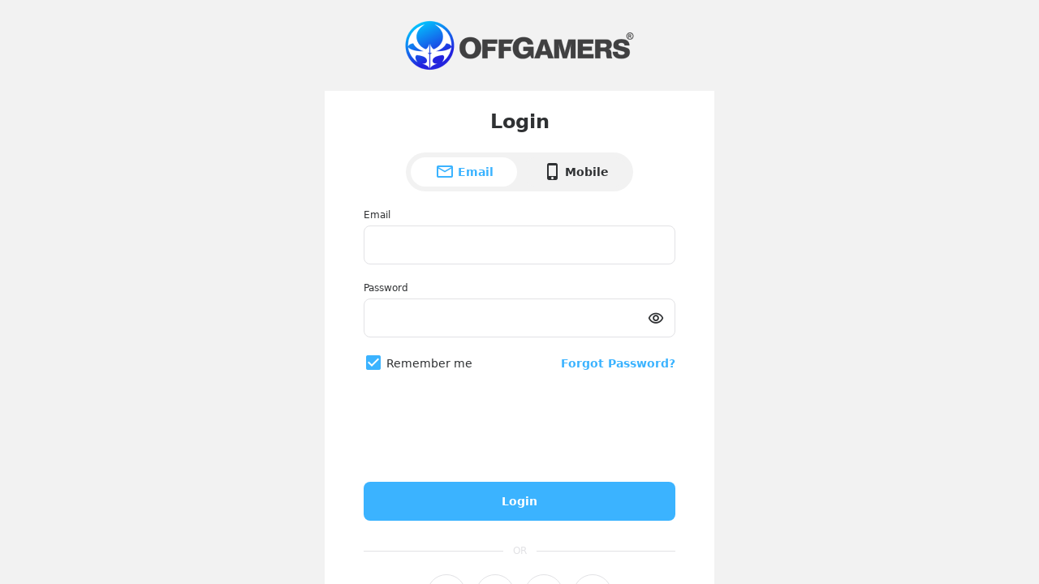

--- FILE ---
content_type: text/html; charset=UTF-8
request_url: https://account.offgamers.com/sso/login?action=login&origin=https%3A%2F%2Fwww.offgamers.com&service=ogm_new&hl=en&next_url=https%3A%2F%2Fwww.offgamers.com%2Fen%2Freviews%2Fusd50-itunes-gift-card-us.html%3Fpage%3D11%26sort%3D1
body_size: 7691
content:
<!DOCTYPE html>
<html lang="en">

<head>
    <meta name="robots" content="noindex">
    <meta charset="UTF-8">
    <meta http-equiv="X-UA-Compatible" content="IE=edge">
    <meta name="viewport" content="width=device-width, initial-scale=1">
    <script type="text/javascript">
        let RECAPTCHA_KEY = '6Lc3k68qAAAAAD1GBI8vt9s4m3oN7Q2ERwiDtkN2';
        let RECAPTCHA_CHALLENGE_KEY = '6Lefmq4qAAAAADTtNhrpkHuZO_-hjGPKPQhah1FP';
        let HOME_URL = 'https://www.offgamers.com';
        let BASE_URL = '';
        let STATIC_DOMAIN = 'https://static.offgamers.com/account/app-assets/asset20250722/69a55a64e8b82e9f8b33105be5886ab8/';
        let REGION_STATIC_DOMAIN = "http://static.offgamers.com/account/data/localization";
        let CSRF_TOKEN_NAME = '_csrf';
        let CSRF_TOKEN = 'dJrJ-1CIvsaPLB3nR3r6_6uM0etq35uZ0vwjf5Y2BrYW2L-yP-eMl_91dqZ3DoOZz8afnSWrw8-BzE5PxWBWhA==';
        let AJAX_URL = '/sso/api/';
        let RECAPTCHA_DISABLED = '';
    </script>
    <meta name="csrf-param" content="_csrf">
    <meta name="csrf-token" content="dJrJ-1CIvsaPLB3nR3r6_6uM0etq35uZ0vwjf5Y2BrYW2L-yP-eMl_91dqZ3DoOZz8afnSWrw8-BzE5PxWBWhA==">
    <title>OffGamers Authentication</title>
    <link href="https://static.offgamers.com/account/app-assets/asset20250722/69a55a64e8b82e9f8b33105be5886ab8/css/style.css" rel="stylesheet">            <!-- Google Tag Manager -->
        <script>
            (function(w, d, s, l, i) {
                w[l] = w[l] || [];
                w[l].push({
                    'gtm.start': new Date().getTime(),
                    event: 'gtm.js'
                });
                var f = d.getElementsByTagName(s)[0],
                    j = d.createElement(s),
                    dl = l != 'dataLayer' ? '&l=' + l : '';
                j.async = true;
                j.src =
                    '//www.googletagmanager.com/gtm.js?id=' + i + dl;
                f.parentNode.insertBefore(j, f);
            })(window, document, 'script', 'dataLayer', 'GTM-MWXR8C');
        </script>
        <!-- End Google Tag Manager -->
    
                              <script>!function(e){var n="https://s.go-mpulse.net/boomerang/";if("False"=="True")e.BOOMR_config=e.BOOMR_config||{},e.BOOMR_config.PageParams=e.BOOMR_config.PageParams||{},e.BOOMR_config.PageParams.pci=!0,n="https://s2.go-mpulse.net/boomerang/";if(window.BOOMR_API_key="B5BWF-XCV3Z-642XB-4R7RN-3A37E",function(){function e(){if(!o){var e=document.createElement("script");e.id="boomr-scr-as",e.src=window.BOOMR.url,e.async=!0,i.parentNode.appendChild(e),o=!0}}function t(e){o=!0;var n,t,a,r,d=document,O=window;if(window.BOOMR.snippetMethod=e?"if":"i",t=function(e,n){var t=d.createElement("script");t.id=n||"boomr-if-as",t.src=window.BOOMR.url,BOOMR_lstart=(new Date).getTime(),e=e||d.body,e.appendChild(t)},!window.addEventListener&&window.attachEvent&&navigator.userAgent.match(/MSIE [67]\./))return window.BOOMR.snippetMethod="s",void t(i.parentNode,"boomr-async");a=document.createElement("IFRAME"),a.src="about:blank",a.title="",a.role="presentation",a.loading="eager",r=(a.frameElement||a).style,r.width=0,r.height=0,r.border=0,r.display="none",i.parentNode.appendChild(a);try{O=a.contentWindow,d=O.document.open()}catch(_){n=document.domain,a.src="javascript:var d=document.open();d.domain='"+n+"';void(0);",O=a.contentWindow,d=O.document.open()}if(n)d._boomrl=function(){this.domain=n,t()},d.write("<bo"+"dy onload='document._boomrl();'>");else if(O._boomrl=function(){t()},O.addEventListener)O.addEventListener("load",O._boomrl,!1);else if(O.attachEvent)O.attachEvent("onload",O._boomrl);d.close()}function a(e){window.BOOMR_onload=e&&e.timeStamp||(new Date).getTime()}if(!window.BOOMR||!window.BOOMR.version&&!window.BOOMR.snippetExecuted){window.BOOMR=window.BOOMR||{},window.BOOMR.snippetStart=(new Date).getTime(),window.BOOMR.snippetExecuted=!0,window.BOOMR.snippetVersion=12,window.BOOMR.url=n+"B5BWF-XCV3Z-642XB-4R7RN-3A37E";var i=document.currentScript||document.getElementsByTagName("script")[0],o=!1,r=document.createElement("link");if(r.relList&&"function"==typeof r.relList.supports&&r.relList.supports("preload")&&"as"in r)window.BOOMR.snippetMethod="p",r.href=window.BOOMR.url,r.rel="preload",r.as="script",r.addEventListener("load",e),r.addEventListener("error",function(){t(!0)}),setTimeout(function(){if(!o)t(!0)},3e3),BOOMR_lstart=(new Date).getTime(),i.parentNode.appendChild(r);else t(!1);if(window.addEventListener)window.addEventListener("load",a,!1);else if(window.attachEvent)window.attachEvent("onload",a)}}(),"".length>0)if(e&&"performance"in e&&e.performance&&"function"==typeof e.performance.setResourceTimingBufferSize)e.performance.setResourceTimingBufferSize();!function(){if(BOOMR=e.BOOMR||{},BOOMR.plugins=BOOMR.plugins||{},!BOOMR.plugins.AK){var n=""=="true"?1:0,t="",a="bu5wmtqxibybi2i2zreq-f-288fc8fbe-clientnsv4-s.akamaihd.net",i="false"=="true"?2:1,o={"ak.v":"39","ak.cp":"1320426","ak.ai":parseInt("812486",10),"ak.ol":"0","ak.cr":8,"ak.ipv":4,"ak.proto":"h2","ak.rid":"13d8b068","ak.r":42170,"ak.a2":n,"ak.m":"dscb","ak.n":"essl","ak.bpcip":"13.59.102.0","ak.cport":41186,"ak.gh":"23.52.43.20","ak.quicv":"","ak.tlsv":"tls1.3","ak.0rtt":"","ak.0rtt.ed":"","ak.csrc":"-","ak.acc":"","ak.t":"1763363913","ak.ak":"hOBiQwZUYzCg5VSAfCLimQ==DfXG2zrsZ0FCgLi6+BrY9SgBTCnbuar5TDSkZUjcoBv9KRt4CsiFZH7UfhFj4P6otrRScdRHPbAJpopTPd/Z7V8EbSiukmeVs4n8Sri9XN02dnExHUgqFavVyHI4+SXlCvLpgZPco93+KH54bbf66ValDPihC3gYtrEyuHy83i85DpbxKUMwPCHMBIuiDMedatzWVqem0z3vu/iFjyuLSo+BsyyHfuU5sJfZ/5S//N98NYGKntfyc90cASrMo6wHOOWt5HBKUtICmDRUFxmBcOwIhZGtD6lB4erHIupNR1ooeaIakTHuIaVqPEIE6KnAEXUfMtfR4JnZ8CWAXOe5hJSiVDheJsUUZF2VIWJAEoOBYwdJd05CHZFsMp2beohXrimKo9WWZyMcZhLaFFe15ans2YuAyNdsXLltOeU8bsQ=","ak.pv":"16","ak.dpoabenc":"","ak.tf":i};if(""!==t)o["ak.ruds"]=t;var r={i:!1,av:function(n){var t="http.initiator";if(n&&(!n[t]||"spa_hard"===n[t]))o["ak.feo"]=void 0!==e.aFeoApplied?1:0,BOOMR.addVar(o)},rv:function(){var e=["ak.bpcip","ak.cport","ak.cr","ak.csrc","ak.gh","ak.ipv","ak.m","ak.n","ak.ol","ak.proto","ak.quicv","ak.tlsv","ak.0rtt","ak.0rtt.ed","ak.r","ak.acc","ak.t","ak.tf"];BOOMR.removeVar(e)}};BOOMR.plugins.AK={akVars:o,akDNSPreFetchDomain:a,init:function(){if(!r.i){var e=BOOMR.subscribe;e("before_beacon",r.av,null,null),e("onbeacon",r.rv,null,null),r.i=!0}return this},is_complete:function(){return!0}}}}()}(window);</script></head>

<body>
    <!-- Google Tag Manager -->
    <noscript>
        <iframe src="//www.googletagmanager.com/ns.html?id=GTM-MWXR8C" height="0" width="0"
            style="display:none;visibility:hidden"></iframe>
    </noscript>
    <!-- End Google Tag Manager -->

    <script src="https://static.offgamers.com/account/app-assets/asset20250722/69a55a64e8b82e9f8b33105be5886ab8/js/index.js"></script>    <script>
    Alpine.data('general', () => ({
        general: {
            error: '',
            error_support: '',
            loading: false
        },
        clear() {
            this.general.error = '';
        }
    }));

    Alpine.data('pin', () => ({
        otp: [],

        init() {
            for (let i = 0; i < 6; i++) {
                this.otp[i] = '';
            }
        },
        handleKeyDown(index, event) {
            let refs = null;

            if (/^[A-Za-z]$/.test(event.key) && !((event.ctrlKey || event.metaKey) && event.key === 'v')) {
                event.preventDefault();
                return;
            }

            if (/[!#@)\[\]\\<>,.($%&'*+\-/=?^_`{|}~]/.test(event.key)) {
                event.preventDefault();
                return;
            }

            if (event.key >= '0' && event.key <= '9') {
                this.otp[index] = event.key;
                refs = document.querySelector(`[x-ref="box${index + 1}"]`);
                refs?.focus();
                event.preventDefault();
            } else if (event.key === 'Backspace') {
                if (!this.otp[index]) {
                    event.preventDefault();

                    if (index > 0) {
                        this.otp[index - 1] = '';

                        refs = document.querySelector(`[x-ref="box${index - 1}"]`);
                        refs?.focus();
                    }
                }
            }
        },
        handlePaste(index, event) {
            event.preventDefault();
            let refs = null;
            let text = event.clipboardData.getData('text/plain');

            if (text.length === 0 || isNaN(text)) return;

            let pastedValues = text.split('');
            let lastIndex = index;

            pastedValues.forEach((char, i) => {
                if (this.otp[index + i] !== undefined) {
                    this.otp[index + i] = char;
                    lastIndex = index + i;
                }
            })

            refs = document.querySelector(`[x-ref="box${lastIndex}"]`);
            refs?.focus();
        }
    }));

    Alpine.data('countdown', () => ({
        countdown: null,
        disabled: false,
        countdownInterval: null,
        init() {
            //Only start countdown when redirect from another page
            const navigationType = performance.getEntriesByType("navigation")[0].type;

            if (navigationType !== 'reload') {
                this.startCountdown();
            }
        },
        async initSendOtp() {
            this.general.error = '';

            let data = {
                type: this.formData.type.value,
            };

            if (this.tab) {
                data.via = this.tab;
            }

            this.disabled = true;

            const response = await api('otp/send-init', 'post', data, this.formData, this.general, 1);

            this.disabled = false;

            if (response.data.status === 200) {
                this.startCountdown()

                if (response.data.data['test_otp']) {
                    this.general.error = 'Testing OTP: ' + response.data.data['test_otp'];
                }
            }
        },
        async sendOtp() {
            if (this.countdown || this.disabled) {
                return;
            }

            this.general.error = '';

            let data = {
                type: this.formData.type.value,
            };

            if (this.tab) {
                data.via = this.tab;
            }

            this.disabled = true;

            const response = await api('otp/send', 'post', data, this.formData, this.general, 1);

            this.disabled = false;

            if (response.data.status === 200) {
                this.startCountdown()

                if (response.data.data['test_otp']) {
                    this.general.error = 'Testing OTP: ' + response.data.data['test_otp'];
                }
                return;
            }

            handleError(response, this.formData, this.general);

        },
        startCountdown() {
            if (this.countdownInterval) {
                clearInterval(this.countdownInterval);
            }
            this.countdown = 60;

            this.countdownInterval = setInterval(() => {
                if (this.countdown > 0) {
                    this.countdown--;
                } else {
                    clearInterval(this.countdownInterval);
                    this.countdown = null;
                }
            }, 1000);
        }
    }))

    Alpine.data('tabs', () => ({
        tab: 'email',
        email_class: 'active',
        hp_class: '',

        toggle(type) {
            this.tab = type;
            this.email_class = this.tab === 'email' ? 'active' : '';
            this.hp_class = this.tab === 'hp' ? 'active' : '';

            Object.keys(this.formData).forEach(key => {
                if (this.formData[key]?.valid !== undefined && this.formData[key]?.errors !== undefined) {
                    this.formData[key].valid = 1;
                    this.formData[key].errors = [];
                }

                if (key === 'username') {
                    this.formData[key].value = null;
                }
            });

        },
    }))

    Alpine.data('dropdown', () => ({
        open: false,
        selected: {},

        toggle() {
            this.open = !this.open;
        },
        close() {
            this.open = false;
        },
        select(data) {
            this.selected = data;
            this.formData.selected = this.selected;
            this.close();
        }
    }))

    Alpine.data('mobile_country_list', () => ({
        countries: [],
        results: [],
        keyword: '',

        async init() {
            const response = await axios.get(AJAX_URL + 'country/index');
            const current_resp = await axios.get(AJAX_URL + 'country/current');
            this.countries = response.data.data;
            this.results = this.countries;

            this.countries.forEach((v, k) => {
                this.countries[k].countries_id = parseInt(v.countries_id);
                this.countries[k].countries_iso_code_2 = this.countries[k].countries_iso_code_2.toLowerCase();

                if (v.countries_id === current_resp.data.data.countries_id) {
                    this.selected = this.countries[k];
                    this.formData.selected = this.selected;
                }
            });
        },
        clear() {
            this.keyword = '';
            this.results = this.countries;
        },
        search() {
            let keyword = this.keyword.replace(/\+/g, '');
            keyword = keyword.toLowerCase();

            this.results = this.countries.filter(item => {
                return item.countries_name.toLowerCase().includes(keyword) ||
                    item.countries_international_dialing_code?.includes(keyword);
            });
        }
    }))

    Alpine.data('password', () => ({
        type: 'password',
        icon_class: 'icon-visibility',

        toggle() {
            this.type = this.type === 'password' ? 'text' : 'password';
            this.icon_class = this.type === 'text' ? 'icon-visibility_off' : 'icon-visibility';
        },
    }))

    Alpine.data('remember_me', () => ({
        button_class: 'text-primary on-primary-state',
        icon_class: 'icon-check_box',
        dremember_me: true,

        toggle() {
            this.dremember_me = !this.dremember_me;
            this.button_class = this.dremember_me ? 'text-primary on-primary-state' : 'text-on-surface surface-state';
            this.icon_class = this.dremember_me ? 'icon-check_box' : 'icon-check_box_outline_blank';

            this.formData.remember_me = this.dremember_me;
        },
    }))

    async function api(url, method, data, formData, general, stop = 0) {
        url = AJAX_URL + url;
        try {
            general.loading = true;

            let resp = method === 'get' ? await axios.get(url) : await axios.post(url, data);

            handleSuccess(resp);

            return resp;
        } catch (error) {
            general.loading = false;
            handleError(error, formData, general);
            return error.response;
        } finally {
            if (stop) {
                general.loading = false;
            }
        }
    }

    function clearError(formData, general) {
        Object.keys(formData).forEach(k => {
            if (formData[k]?.valid === 0) {
                formData[k].valid = 1;
                formData[k].errors = [];
            }
        });

        general.error = '';
    }

    function handleSuccess(response) {
        if (response.data.status === 301) {
            redirect(response.data.data.redirect_url);
        }
    }

    function handleError(response, formData, general) {
        response = response.response;

        let status = response.status;

        if (status === 422) {
            let errors = response.data.data;

            Object.keys(errors).forEach(k => {
                if (formData[k]) {
                    formData[k].valid = 0;
                    formData[k].errors = errors[k];
                }
            });

            return;
        }

        if (status === 400) {
            general.error = response.data.message;
            general.error_support = response.data.data?.action ? response.data.data.action : '';
        }
    }

    function redirect(url, data, delay, fullUrl) {

        if (!fullUrl) {
            url = '/sso/' + url;
        }

        if (typeof data === 'object') {
            url = url + '?' + objectToUrlParams(data)
        }

        delay = delay ? delay : 0;

        setTimeout(function() {
            window.location.href = url;
        }, delay);
    }

    function objectToUrlParams(data) {
        return Object.entries(data)
            .map(([key, value]) => `${encodeURIComponent(key)}=${encodeURIComponent(value)}`)
            .join('&');
    }

    function openChat() {
        window.fcWidget.open();
        window.fcWidget.show();
    }
</script>
    <div class="flex flex-col min-h-screen" x-data="general">
        <div class="toast red flex sm:max-w-sm sm:mx-auto" x-show="general.error">
    <i class="icon icon-dangerous mr-2 text-surface"></i>
    <div class="flex flex-col mr-2 w-full">
        <p x-text="general.error"></p>
        <a x-show="general.error_support === 'support'" class="a mt-2 text-on-red" @click="FreshworksWidget('open');">Contact Support</a>
    </div>

    <button class="inline-icon-btn text-surface" type="button" @click="clear()">
        <i class="icon icon-close"></i>
    </button>
</div>        <main class="flex-grow">
            <div class="py-5 flex justify-center max-w-md mx-auto">
                <a x-bind:href="HOME_URL">
                    <img class="sm:w-72 w-48" src="https://static.offgamers.com/account/app-assets/asset20250722/69a55a64e8b82e9f8b33105be5886ab8/images/logo.png"
                        srcset="https://static.offgamers.com/account/app-assets/asset20250722/69a55a64e8b82e9f8b33105be5886ab8/images/logo.png 1x, https://static.offgamers.com/account/app-assets/asset20250722/69a55a64e8b82e9f8b33105be5886ab8/images/logo@2x.png 2x"
                        alt="logo">
                </a>
            </div>

            
<script>
    Alpine.data('form', () => ({
        formData: {
            country_id: {value: 'email', valid: 1},
            username: {value: null, valid: 1},
            password: {value: null, valid: 1},
            remember_me: true,
            selected: null,
        }
    }));
</script>

<div class="auth-container" x-data="form">
    <div x-data="tabs">
        <div class="py-5 text-center semibold-1_5rem base">
            Login
        </div>

        <div class="tab-bar bg-background mx-auto mb-5">
    <button class="tab base w-full"
            @click="toggle('email')" :class="email_class">
        <i class="icon icon-email"></i>
        Email
    </button>

    <button class="tab base w-full"
            @click="toggle('hp')" :class="hp_class">
        <i class="icon icon-phone_iphone"></i>
        Mobile
    </button>
</div>
        <div class="px-4 sm:px-12">
            <form @submit.prevent="submit" novalidate>
                <div class="flex flex-col mb-5 mobile-number-field" x-data="dropdown"
     x-show="tab === 'hp'">
    <label class="label">Mobile Number</label>

    <div class="flex" x-data="mobile_country_list">
        <div class="dropdown-list">
            <button class="dropdown base" type="button" @click="toggle()"
                    :class="{'invalid': !formData.country_id.valid}">
                <span class="flag" :class="selected.countries_iso_code_2"></span>
                <p>+<span x-text="selected.countries_international_dialing_code"></p>
                <i class="icon icon-arrow_drop_down"></i>
            </button>
            <div class="xlist" x-show="open" @click.away="close()">
                <div class="input-icon-group has-left-icon has-right-icon-btn">
                    <i class="icon icon-search left-icon"></i>
                    <input class="input base" x-model="keyword" @keyup="search()">
                    <button class="inline-icon-btn right-icon-btn text-on-surface" type="button"
                            x-show="keyword" @click="clear()">
                        <i class="icon icon-close"></i>
                    </button>
                </div>

                <ul>
                    <li class="xlist-item surface surface-state" x-show="!results.length">No result</li>
                    <template x-for="country in results" :key="index" x-show="results.length">
                        <li class="xlist-item surface surface-state" @click="select(country)"
                            x-show="country.countries_display">
                            <span class="flag" :class="country.countries_iso_code_2"></span>
                            <p class="mr-2 w-12">+<span x-text="country.countries_international_dialing_code"></span></p>
                            <p x-text="country.countries_name"></p>
                        </li>
                    </template>
                </ul>
            </div>
        </div>
        <input class="input rounded-l-none w-full base" type="tel"
               x-model="formData.username.value" :class="{'invalid': !formData.username.valid}">
    </div>

    <template x-for="error in formData.username.errors">
        <p class="message error" x-text="error"></p>
    </template>
</div>
                <div class="flex flex-col mb-5" x-show="tab === 'email'">
                    <label class="label" for="email">Email</label>
                    <input class="w-full input base" type="email" id="email"
                           x-model="formData.username.value" :class="{'invalid': !formData.username.valid}"/>

                    <template x-for="error in formData.username.errors">
                        <p class="message error" x-text="error"></p>
                    </template>
                </div>

                    <div class="flex flex-col mb-5" x-data="password">
        <label class="label" for="pass">Password</label>
        <div class="input-icon-group has-right-icon-btn">
            <input class="w-full input base" :type="type" id="pass"
                   x-model="formData.password.value" :class="{'invalid': !formData.password.valid}"/>
            <button class="inline-icon-btn right-icon-btn surface" type="button" @click="toggle()">
                <i class="icon" :class="icon_class"></i>
            </button>
        </div>

        <template x-for="error in formData.password.errors">
            <p class="message error" x-text="error"></p>
        </template>
    </div>

                <div class="flex items-center place-content-between mb-7">
                    <div class="selection" x-data="remember_me">
                        <button class="icon-btn" type="button" :class="button_class" @click="toggle()">
                            <i class="icon" :class="icon_class"></i>
                        </button>
                        <p>Remember me</p>
                    </div>

                    <a class="a" @click="redirect('forget')">Forgot Password?</a>
                </div>
                <div class="g-recaptcha mx-auto mb-7" style="width: 304px"
                     :data-sitekey="RECAPTCHA_CHALLENGE_KEY"></div>
                <button class="btn primary primary-state mb-7 w-full " :disabled="general.loading">
    <i class="icon loading-icon icon-spinner" x-show="general.loading"></i>
    <span x-show="!general.loading">Login</span>
</button>            </form>

            <div class="flex mb-5 text-outline regular-0_75rem items-center">
                <span class="line"></span>
                <span class="mx-3">OR</span>
                <span class="line"></span>
            </div>

            <div class="mb-6 flex justify-center">
    <button class="icon-btn xoutline mr-3 on-primary-state flex justify-center items-center"
        @click="hybridLogin('Facebook')">
        <i class="icon icon-Facebook"></i>
    </button>

    <button class="icon-btn xoutline mr-3 on-primary-state flex justify-center items-center"
        @click="hybridLogin('Twitter')">
        <i class="icon icon-Twitter"></i>
    </button>

    <button class="icon-btn xoutline mr-3 on-primary-state flex justify-center items-center"
        @click="hybridLogin('PayPal')">
        <i class="icon icon-Paypal"><span class="path1"></span><span class="path2"></span></i>
    </button>

    <button class="icon-btn xoutline on-primary-state flex justify-center items-center" @click="hybridLogin('Google')">
        <i class="icon icon-Google"><span class="path1"></span><span class="path2"></span><span
                class="path3"></span><span class="path4"></span></i>
    </button>
</div>

<script>
    function hybridLogin(provider) {
        redirect('sns/request', {
            'ha_provider': provider
        })
    }
</script>        </div>


        <div class="py-5 flex justify-center regular-0_875rem border-t text-on-surface">
            <p class="mr-1">Not a member yet?</p>
            <a class="a" @click="redirect('sign-up')">Sign Up</a>
        </div>
    </div>

</div>

<script>
    async function submit() {
        clearError(this.formData, this.general);

        let form_data = new FormData(this.$event.target);
        let recaptcha_data = Object.fromEntries(form_data.entries());

        let data = {
            type: this.tab,
            username: this.formData.username.value,
            password: this.formData.password.value,
            remember_me: this.formData.remember_me,
        };

        if (data.type === 'hp') {
            data.country_id = this.formData.selected.countries_id;
        }

        data.recaptcha_token = recaptcha_data['g-recaptcha-response'];

        if (!RECAPTCHA_DISABLED && data.recaptcha_token === '') {
            this.general['error'] = 'Please select the reCAPTCHA challenge to continue.';
            this.general['error_support'] = '';
            return false;
        }

        await api('login/index', 'post', data, this.formData, this.general);

        grecaptcha.reset();
    }
</script>        </main>
        <footer class="text-[#AAABAE] text-center px-4 w-full regular-0_75rem mt-auto">
            <script>
                window.fwSettings={widget_id:5000000543},function(){var i;"function"!=typeof window.FreshworksWidget&&((i=function(){i.q.push(arguments)}).q=[],window.FreshworksWidget=i)}(),FreshworksWidget("hide","launcher"),FreshworksWidget("identify","ticketForm",[]);            </script>
            <script src='https://widget.freshworks.com/widgets/5000000543.js'></script>
            <div class="pt-9">
                <a class="mr-4 semibold-0_75rem text-on-background cursor-pointer" @click="FreshworksWidget('open');">Support</a>
                <a class="mr-4 semibold-0_75rem text-on-background cursor-pointer" :href="HOME_URL + '/terms-of-service'" target="_blank">Terms & Conditions</a>
                <a class="semibold-0_75rem text-on-surface cursor-pointer" :href="HOME_URL + '/privacy-policy'" target="_blank">Privacy Policy</a>
            </div>
            <div class="py-5">
                <p>Copyright &copy 2025 OffGamers. All rights reserved.</p>
                <p>All product names are trademarks of their respective companies.</p>
            </div>
        </footer>
    </div>
    <script src="//www.recaptcha.net/recaptcha/api.js"></script></body>

</html>


--- FILE ---
content_type: text/css
request_url: https://static.offgamers.com/account/app-assets/asset20250722/69a55a64e8b82e9f8b33105be5886ab8/css/style.css
body_size: 7538
content:
@font-face{font-family:icomoon;src:url(../fonts/icomoon.eot?5l7cow);src:url(../fonts/icomoon.eot?5l7cow#iefix) format('embedded-opentype'),url(../fonts/icomoon.ttf?5l7cow) format('truetype'),url(../fonts/icomoon.woff?5l7cow) format('woff'),url(../fonts/icomoon.svg?5l7cow#icomoon) format('svg');font-weight:400;font-style:normal;font-display:block}[class*=" icon-"],[class^=icon-]{font-family:icomoon!important;speak:never;font-style:normal;font-weight:400;font-variant:normal;text-transform:none;line-height:1;-webkit-font-smoothing:antialiased;-moz-osx-font-smoothing:grayscale}.icon-arrow_drop_down:before{content:"\e900"}.icon-check_box_outline_blank:before{content:"\e901"}.icon-check_box:before{content:"\e902"}.icon-check_circle:before{content:"\e903"}.icon-close:before{content:"\e904"}.icon-dangerous:before{content:"\e905"}.icon-done:before{content:"\e906"}.icon-email:before{content:"\e907"}.icon-Facebook:before{content:"\e908";color:#3b5998}.icon-Google .path1:before{content:"\e909";color:#4285f4}.icon-Google .path2:before{content:"\e90a";margin-left:-1em;color:#34a853}.icon-Google .path3:before{content:"\e90b";margin-left:-1em;color:#fbbc05}.icon-Google .path4:before{content:"\e90c";margin-left:-1em;color:#ea4335}.icon-info:before{content:"\e90d"}.icon-Paypal .path1:before{content:"\e90e";color:#253b80}.icon-Paypal .path2:before{content:"\e90f";margin-left:-1em;color:#179bd7}.icon-phone_iphone:before{content:"\e910"}.icon-search:before{content:"\e911"}.icon-spinner:before{content:"\e912"}.icon-Twitter:before{content:"\e913";color:#55acee}.icon-visibility_off:before{content:"\e914"}.icon-visibility:before{content:"\e915"}*,::after,::before{box-sizing:border-box;border-width:0;border-style:solid;border-color:#e5e7eb}::after,::before{--tw-content:''}html{line-height:1.5;-webkit-text-size-adjust:100%;-moz-tab-size:4;-o-tab-size:4;tab-size:4;font-family:ui-sans-serif,system-ui,-apple-system,BlinkMacSystemFont,"Segoe UI",Roboto,"Helvetica Neue",Arial,"Noto Sans",sans-serif,"Apple Color Emoji","Segoe UI Emoji","Segoe UI Symbol","Noto Color Emoji";font-feature-settings:normal;font-variation-settings:normal}body{margin:0;line-height:inherit}hr{height:0;color:inherit;border-top-width:1px}abbr:where([title]){-webkit-text-decoration:underline dotted;text-decoration:underline dotted}h1,h2,h3,h4,h5,h6{font-size:inherit;font-weight:inherit}a{color:inherit;text-decoration:inherit}b,strong{font-weight:bolder}code,kbd,pre,samp{font-family:ui-monospace,SFMono-Regular,Menlo,Monaco,Consolas,"Liberation Mono","Courier New",monospace;font-size:1em}small{font-size:80%}sub,sup{font-size:75%;line-height:0;position:relative;vertical-align:baseline}sub{bottom:-.25em}sup{top:-.5em}table{text-indent:0;border-color:inherit;border-collapse:collapse}button,input,optgroup,select,textarea{font-family:inherit;font-size:100%;font-weight:inherit;line-height:inherit;color:inherit;margin:0;padding:0}button,select{text-transform:none}[type=button],[type=reset],[type=submit],button{-webkit-appearance:button;background-color:transparent;background-image:none}:-moz-focusring{outline:auto}:-moz-ui-invalid{box-shadow:none}progress{vertical-align:baseline}::-webkit-inner-spin-button,::-webkit-outer-spin-button{height:auto}[type=search]{-webkit-appearance:textfield;outline-offset:-2px}::-webkit-search-decoration{-webkit-appearance:none}::-webkit-file-upload-button{-webkit-appearance:button;font:inherit}summary{display:list-item}blockquote,dd,dl,figure,h1,h2,h3,h4,h5,h6,hr,p,pre{margin:0}fieldset{margin:0;padding:0}legend{padding:0}menu,ol,ul{list-style:none;margin:0;padding:0}textarea{resize:vertical}input::-moz-placeholder,textarea::-moz-placeholder{opacity:1;color:#9ca3af}input::placeholder,textarea::placeholder{opacity:1;color:#9ca3af}[role=button],button{cursor:pointer}:disabled{cursor:default}audio,canvas,embed,iframe,img,object,svg,video{display:block;vertical-align:middle}img,video{max-width:100%;height:auto}[hidden]{display:none}*,::after,::before{--tw-border-spacing-x:0;--tw-border-spacing-y:0;--tw-translate-x:0;--tw-translate-y:0;--tw-rotate:0;--tw-skew-x:0;--tw-skew-y:0;--tw-scale-x:1;--tw-scale-y:1;--tw-scroll-snap-strictness:proximity;--tw-ring-offset-width:0px;--tw-ring-offset-color:#fff;--tw-ring-color:rgb(59 130 246 / 0.5);--tw-ring-offset-shadow:0 0 #0000;--tw-ring-shadow:0 0 #0000;--tw-shadow:0 0 #0000;--tw-shadow-colored:0 0 #0000}::backdrop{--tw-border-spacing-x:0;--tw-border-spacing-y:0;--tw-translate-x:0;--tw-translate-y:0;--tw-rotate:0;--tw-skew-x:0;--tw-skew-y:0;--tw-scale-x:1;--tw-scale-y:1;--tw-scroll-snap-strictness:proximity;--tw-ring-offset-width:0px;--tw-ring-offset-color:#fff;--tw-ring-color:rgb(59 130 246 / 0.5);--tw-ring-offset-shadow:0 0 #0000;--tw-ring-shadow:0 0 #0000;--tw-shadow:0 0 #0000;--tw-shadow-colored:0 0 #0000}.semibold-1_5rem{font-size:1.5rem;line-height:1.5em;font-weight:600}.semibold-1_5rem.base{--tw-text-opacity:1;color:rgb(47 49 51 / var(--tw-text-opacity))}.semibold-1rem{font-size:1rem;line-height:1.5em;font-weight:600}.semibold-0_875rem{font-size:.875rem;line-height:1.5em;font-weight:600}.semibold-0_75rem{font-size:.75rem;line-height:1.5em;font-weight:600}.regular-1rem{font-size:1rem;line-height:1.5em;font-weight:400}.regular-0_875rem{font-size:.875rem;line-height:1.5em;font-weight:400}.regular-0_75rem{font-size:.75rem;line-height:1.5em;font-weight:400}.primary{--tw-bg-opacity:1;background-color:rgb(59 179 255 / var(--tw-bg-opacity));--tw-text-opacity:1;color:rgb(255 255 255 / var(--tw-text-opacity))}.primary-state:hover{--tw-bg-opacity:1;background-color:rgb(57 172 245 / var(--tw-bg-opacity))}.primary-state:active{--tw-bg-opacity:1;background-color:rgb(54 165 235 / var(--tw-bg-opacity))}.on-primary{--tw-bg-opacity:1;background-color:rgb(255 255 255 / var(--tw-bg-opacity));--tw-text-opacity:1;color:rgb(59 179 255 / var(--tw-text-opacity))}.on-primary-state:hover{--tw-bg-opacity:1;background-color:rgb(239 249 255 / var(--tw-bg-opacity))}.on-primary-state:active{--tw-bg-opacity:1;background-color:rgb(231 246 255 / var(--tw-bg-opacity))}.primary-container{--tw-bg-opacity:1;background-color:rgb(224 242 254 / var(--tw-bg-opacity));--tw-text-opacity:1;color:rgb(2 39 95 / var(--tw-text-opacity))}.on-primary-container:hover{--tw-bg-opacity:1;background-color:rgb(22 56 108 / var(--tw-bg-opacity))}.on-primary-container:active{--tw-bg-opacity:1;background-color:rgb(32 65 114 / var(--tw-bg-opacity))}.green{--tw-bg-opacity:1;background-color:rgb(16 185 129 / var(--tw-bg-opacity));--tw-text-opacity:1;color:rgb(255 255 255 / var(--tw-text-opacity))}.green-state:hover{--tw-bg-opacity:1;background-color:rgb(15 178 124 / var(--tw-bg-opacity))}.green-state:active{--tw-bg-opacity:1;background-color:rgb(15 170 119 / var(--tw-bg-opacity))}.on-green{--tw-bg-opacity:1;background-color:rgb(255 255 255 / var(--tw-bg-opacity));--tw-text-opacity:1;color:rgb(16 185 129 / var(--tw-text-opacity))}.on-green-state:hover{--tw-bg-opacity:1;background-color:rgb(236 249 245 / var(--tw-bg-opacity))}.on-green-state:active{--tw-bg-opacity:1;background-color:rgb(226 247 240 / var(--tw-bg-opacity))}.green-container{--tw-bg-opacity:1;background-color:rgb(226 245 236 / var(--tw-bg-opacity));--tw-text-opacity:1;color:rgb(0 54 29 / var(--tw-text-opacity))}.green-container-state:hover{--tw-bg-opacity:1;background-color:rgb(217 235 227 / var(--tw-bg-opacity))}.green-container-state:active{--tw-bg-opacity:1;background-color:rgb(208 225 217 / var(--tw-bg-opacity))}.on-green-container{--tw-bg-opacity:1;background-color:rgb(0 54 29 / var(--tw-bg-opacity));--tw-text-opacity:1;color:rgb(226 245 236 / var(--tw-text-opacity))}.on-green-container-state:hover{--tw-bg-opacity:1;background-color:rgb(20 70 47 / var(--tw-bg-opacity))}.on-green-container-state:active{--tw-bg-opacity:1;background-color:rgb(31 78 56 / var(--tw-bg-opacity))}.red{--tw-bg-opacity:1;background-color:rgb(255 59 59 / var(--tw-bg-opacity));--tw-text-opacity:1;color:rgb(255 255 255 / var(--tw-text-opacity))}.red-state:hover{--tw-bg-opacity:1;background-color:rgb(245 57 57 / var(--tw-bg-opacity))}.red-state:active{--tw-bg-opacity:1;background-color:rgb(235 54 54 / var(--tw-bg-opacity))}.on-red{--tw-bg-opacity:1;background-color:rgb(255 255 255 / var(--tw-bg-opacity));--tw-text-opacity:1;color:rgb(255 59 59 / var(--tw-text-opacity))}.on-red-state:hover{--tw-bg-opacity:1;background-color:rgb(255 239 239 / var(--tw-bg-opacity))}.on-red-state:active{--tw-bg-opacity:1;background-color:rgb(255 231 231 / var(--tw-bg-opacity))}.red-container{--tw-bg-opacity:1;background-color:rgb(255 235 239 / var(--tw-bg-opacity));--tw-text-opacity:1;color:rgb(100 1 14 / var(--tw-text-opacity))}.red-container-state:hover{--tw-bg-opacity:1;background-color:rgb(245 226 229 / var(--tw-bg-opacity))}.red-container-state:active{--tw-bg-opacity:1;background-color:rgb(235 216 220 / var(--tw-bg-opacity))}.on-red-container{--tw-bg-opacity:1;background-color:rgb(100 1 14 / var(--tw-bg-opacity));--tw-text-opacity:1;color:rgb(255 235 239 / var(--tw-text-opacity))}.on-red-container-state:hover{--tw-bg-opacity:1;background-color:rgb(112 21 33 / var(--tw-bg-opacity))}.on-red-container-state:active{--tw-bg-opacity:1;background-color:rgb(119 31 43 / var(--tw-bg-opacity))}.background{--tw-bg-opacity:1;background-color:rgb(242 242 242 / var(--tw-bg-opacity));--tw-text-opacity:1;color:rgb(47 49 51 / var(--tw-text-opacity))}.background-state:hover{--tw-bg-opacity:1;background-color:rgb(235 235 235 / var(--tw-bg-opacity))}.background-state:active{--tw-bg-opacity:1;background-color:rgb(225 225 225 / var(--tw-bg-opacity))}.on-background{--tw-bg-opacity:1;background-color:rgb(47 49 51 / var(--tw-bg-opacity));--tw-text-opacity:1;color:rgb(242 242 242 / var(--tw-text-opacity))}.on-background-state:hover{--tw-bg-opacity:1;background-color:rgb(64 65 67 / var(--tw-bg-opacity))}.on-background-state:active{--tw-bg-opacity:1;background-color:rgb(72 74 75 / var(--tw-bg-opacity))}.surface{--tw-bg-opacity:1;background-color:rgb(255 255 255 / var(--tw-bg-opacity));--tw-text-opacity:1;color:rgb(47 49 51 / var(--tw-text-opacity))}.surface-state:hover{--tw-bg-opacity:1;background-color:rgb(245 245 245 / var(--tw-bg-opacity))}.surface-state:active{--tw-bg-opacity:1;background-color:rgb(235 235 235 / var(--tw-bg-opacity))}.on-surface{--tw-bg-opacity:1;background-color:rgb(47 49 51 / var(--tw-bg-opacity));--tw-text-opacity:1;color:rgb(255 255 255 / var(--tw-text-opacity))}.on-surface-state:hover{--tw-bg-opacity:1;background-color:rgb(64 65 67 / var(--tw-bg-opacity))}.on-surface-state:active{--tw-bg-opacity:1;background-color:rgb(72 74 75 / var(--tw-bg-opacity))}.disabled{--tw-bg-opacity:1;background-color:rgb(226 226 229 / var(--tw-bg-opacity));--tw-text-opacity:1;color:rgb(170 171 174 / var(--tw-text-opacity))}.on-disabled{--tw-bg-opacity:1;background-color:rgb(170 171 174 / var(--tw-bg-opacity));--tw-text-opacity:1;color:rgb(226 226 229 / var(--tw-text-opacity))}.btn{font-size:.875rem;line-height:1.5em;font-weight:600;height:3rem;border-radius:.5rem;padding-left:.75rem;padding-right:.75rem;outline:2px solid transparent;outline-offset:2px}.btn:disabled{--tw-bg-opacity:1;background-color:rgb(226 226 229 / var(--tw-bg-opacity));--tw-text-opacity:1;color:rgb(170 171 174 / var(--tw-text-opacity))}.loading-icon{display:inline-block}@keyframes spin{to{transform:rotate(360deg)}}.loading-icon{animation:spin 1s linear infinite;font-size:1.5rem;line-height:1.5rem}.icon-btn{font-size:.875rem;line-height:1.5em;font-weight:600;height:3rem;width:3rem;border-radius:9999px;outline:2px solid transparent;outline-offset:2px}.icon-btn i{font-size:1.5rem;line-height:1.5rem}.inline-icon-btn{display:flex;height:1.5rem;width:1.5rem;align-items:center;justify-content:center;border-radius:9999px;border-style:none;background-color:transparent;outline:2px solid transparent;outline-offset:2px}.inline-icon-btn i{font-size:1.25rem;line-height:1.25rem}.btn.xoutline,.icon-btn.xoutline{border-width:1px;--tw-border-opacity:1;border-color:rgb(226 226 229 / var(--tw-border-opacity))}.btn.xoutline:focus-visible,.btn:focus-visible,.icon-btn.xoutline:focus-visible,.icon-btn:focus-visible,.inline-icon-btn:focus-visible{border-width:2px;--tw-border-opacity:1;border-color:rgb(47 49 51 / var(--tw-border-opacity))}form{margin:0}.input{font-size:.875rem;line-height:1.5em;font-weight:400;display:flex;height:3rem;align-items:center;border-radius:.5rem;border-width:1px;--tw-border-opacity:1;border-color:rgb(226 226 229 / var(--tw-border-opacity));padding-left:.75rem;padding-right:.75rem;outline-width:0}.input:focus{border-width:2px}input:focus{padding-left:calc(.75rem - 1px)}.input.base{--tw-bg-opacity:1;background-color:rgb(255 255 255 / var(--tw-bg-opacity));--tw-text-opacity:1;color:rgb(47 49 51 / var(--tw-text-opacity))}.input.base:hover{--tw-bg-opacity:1;background-color:rgb(245 245 245 / var(--tw-bg-opacity))}.input.base:active{--tw-bg-opacity:1;background-color:rgb(235 235 235 / var(--tw-bg-opacity))}.input.base:focus{--tw-border-opacity:1;border-color:rgb(59 179 255 / var(--tw-border-opacity))}.input.base:active{--tw-bg-opacity:1;background-color:rgb(255 255 255 / var(--tw-bg-opacity))}.input.base.invalid,.input.invalid{--tw-border-opacity:1;border-color:rgb(255 59 59 / var(--tw-border-opacity))}.input.base.invalid:focus,.input.invalid:focus{--tw-border-opacity:1;border-color:rgb(255 59 59 / var(--tw-border-opacity))}.input.otp{font-size:.75rem;line-height:1.5em;font-weight:400;height:2.75rem;width:2.75rem;padding:0;text-align:center}.label{font-size:.75rem;line-height:1.5em;font-weight:400;margin-bottom:.25rem;--tw-text-opacity:1;color:rgb(47 49 51 / var(--tw-text-opacity))}.input-icon-group{position:relative;display:flex;align-items:center}.input-icon-group.has-left-icon .input{padding-left:2.75rem}.input-icon-group.has-left-icon .input:focus{padding-left:calc(2.75rem - 1px)}.input-icon-group.has-right-icon-btn .input{padding-right:2.75rem}.input-icon-group.has-right-icon-btn .right-icon-btn{position:absolute;right:.75rem}.input-icon-group .left-icon{position:absolute;left:.75rem;font-size:1.5rem;line-height:1.5em}.mobile-number-input{width:100%;border-top-left-radius:0;border-bottom-left-radius:0}.message{font-size:.75rem;line-height:1.5em;font-weight:400;margin-top:.25rem}.message.error{--tw-text-opacity:1;color:rgb(255 59 59 / var(--tw-text-opacity))}.dropdown{font-size:.875rem;line-height:1.5em;font-weight:400;display:flex;height:3rem;align-items:center;border-radius:.5rem;border-width:1px;--tw-border-opacity:1;border-color:rgb(226 226 229 / var(--tw-border-opacity));padding-left:.75rem;padding-right:.75rem;outline-width:0}.dropdown:focus{border-width:2px;padding-left:calc(.75rem - 1px)}.dropdown.base{--tw-bg-opacity:1;background-color:rgb(255 255 255 / var(--tw-bg-opacity));--tw-text-opacity:1;color:rgb(47 49 51 / var(--tw-text-opacity))}.dropdown.base:hover{--tw-bg-opacity:1;background-color:rgb(245 245 245 / var(--tw-bg-opacity))}.dropdown.base:active{--tw-bg-opacity:1;background-color:rgb(235 235 235 / var(--tw-bg-opacity))}.dropdown.base:focus{--tw-border-opacity:1;border-color:rgb(59 179 255 / var(--tw-border-opacity))}.dropdown.base.invalid,.dropdown.invalid{border-width:1px;--tw-border-opacity:1;border-color:rgb(255 59 59 / var(--tw-border-opacity))}.dropdown.base.invalid:focus,.dropdown.invalid:focus{border-width:2px;--tw-border-opacity:1;border-color:rgb(255 59 59 / var(--tw-border-opacity))}.dropdown i{margin-left:.5rem;font-size:1.5rem;line-height:1.5em}.xlist{position:absolute;z-index:10;width:18rem;border-radius:.5rem;--tw-shadow:0px 1px 2px rgba(0, 0, 0, 0.3),0px 2px 6px 2px rgba(0, 0, 0, 0.15);--tw-shadow-colored:0px 1px 2px var(--tw-shadow-color),0px 2px 6px 2px var(--tw-shadow-color);box-shadow:var(--tw-ring-offset-shadow,0 0 #0000),var(--tw-ring-shadow,0 0 #0000),var(--tw-shadow)}.xlist .input{width:100%;border-bottom-right-radius:0;border-bottom-left-radius:0;border-width:0;border-bottom-width:1px}.xlist .input:focus{border-bottom-right-radius:.5rem;border-bottom-left-radius:.5rem;border-width:2px}.xlist .input-icon-group.has-left-icon .input:focus{padding-left:calc(2.75rem - 2px);padding-bottom:1px}.xlist ul{max-height:15rem;width:100%;overflow-y:scroll;border-bottom-right-radius:.5rem;border-bottom-left-radius:.5rem}.xlist-item{font-size:.875rem;line-height:1.5em;font-weight:400;display:flex;cursor:pointer;align-items:center;padding:.75rem}.selection{margin:-.75rem;display:flex;align-items:center}.selection.base .icon-btn:focus-visible{--tw-bg-opacity:1;background-color:rgb(235 235 235 / var(--tw-bg-opacity));outline:2px solid transparent;outline-offset:2px}.selection p{font-size:.875rem;line-height:1.5em;font-weight:400;margin-left:-.5rem;--tw-text-opacity:1;color:rgb(47 49 51 / var(--tw-text-opacity))}.stepper{display:flex;align-items:center}.stepper-3 .step-container:nth-child(1){margin-right:.5rem}.stepper-3 .step-container:nth-child(3){margin-left:.5rem;margin-right:.5rem}.stepper-3 .step-container:nth-child(5){margin-left:.5rem}.stepper-4 .step-container:nth-child(1){margin-right:.5rem}.stepper-4 .step-container:nth-child(3){margin-left:.5rem;margin-right:.5rem}.stepper-4 .step-container:nth-child(5){margin-left:.5rem;margin-right:.5rem}.stepper-4 .step-container:nth-child(7){margin-left:.5rem}.stepper .line{margin-bottom:1.5rem;width:1.875rem}.step-container{font-size:.75rem;line-height:1.5em;font-weight:400;display:flex;max-width:2.25rem;flex-direction:column;align-items:center}.step{font-size:.75rem;line-height:1.5em;font-weight:400;display:flex;height:2.25rem;width:2.25rem;align-items:center;justify-content:center;border-radius:9999px;border-width:1px}.step i{font-size:1rem;line-height:1rem}.step-container.base .step{--tw-border-opacity:1;border-color:rgb(226 226 229 / var(--tw-border-opacity));--tw-text-opacity:1;color:rgb(170 171 174 / var(--tw-text-opacity))}.step-container.base p{--tw-text-opacity:1;color:rgb(170 171 174 / var(--tw-text-opacity))}.step-container.base.active .step{--tw-bg-opacity:1;background-color:rgb(59 179 255 / var(--tw-bg-opacity));--tw-text-opacity:1;color:rgb(255 255 255 / var(--tw-text-opacity));border-style:none}.step-container.base.active p{--tw-text-opacity:1;color:rgb(59 179 255 / var(--tw-text-opacity))}.a{font-size:.875rem;line-height:1.5em;font-weight:600;--tw-bg-opacity:1;background-color:rgb(255 255 255 / var(--tw-bg-opacity));--tw-text-opacity:1;color:rgb(59 179 255 / var(--tw-text-opacity));cursor:pointer;background-color:transparent}.a:hover{text-decoration-line:underline}.a:focus-visible{border-radius:.125rem;outline-width:2px;outline-color:#2f3133}.a.small{font-size:.75rem;line-height:1.5em;font-weight:600}.sys-message{font-size:.875rem;line-height:1.5em;font-weight:400;border-radius:.5rem;border-width:1px;--tw-border-opacity:1;border-color:rgb(226 226 229 / var(--tw-border-opacity));padding:.75rem}.sys-message i{font-size:1.5rem;line-height:1.5rem}.sys-message .right-icon::before{cursor:pointer}.sys-message .left-icon{margin-right:.5rem}.sys-message .right-icon{margin-left:.5rem}.sys-message.prominent{padding:1.25rem}.sys-message.prominent i{margin-right:0;margin-bottom:.5rem;font-size:2.25rem;line-height:2.25rem}.sys-message.prominent p{margin-top:.75rem}.toast{font-size:.875rem;line-height:1.5em;font-weight:400;position:fixed;bottom:0;left:0;right:0;z-index:20;margin-left:1rem;margin-right:1rem;margin-bottom:1rem;border-radius:.5rem;padding:.75rem;--tw-shadow:0px 1px 3px rgba(0, 0, 0, 0.3),0px 4px 8px 3px rgba(0, 0, 0, 0.15);--tw-shadow-colored:0px 1px 3px var(--tw-shadow-color),0px 4px 8px 3px var(--tw-shadow-color);box-shadow:var(--tw-ring-offset-shadow,0 0 #0000),var(--tw-ring-shadow,0 0 #0000),var(--tw-shadow)}.toast i{font-size:1.5rem;line-height:1.5rem}.toast.has-right-icon-btn p{margin-right:2rem}.toast.has-right-icon-btn .right-icon-btn{position:absolute;top:.75rem;right:.75rem}.tab-bar{display:flex;height:3rem;width:17.5rem;border-radius:1.5rem;padding:.375rem}.tab-bar>.tab:first-child{margin-right:.375rem}.tab{font-size:.875rem;line-height:1.5em;font-weight:600;display:flex;height:2.25rem;align-items:center;justify-content:center;border-radius:1.125rem;padding-left:.75rem;padding-right:.75rem}.tab:focus{outline-color:#2f3133}.tab:focus-visible{outline-width:2px}.tab i{padding-right:.25rem;font-size:1.5rem;line-height:1.5rem}.tab.base{--tw-bg-opacity:1;background-color:rgb(242 242 242 / var(--tw-bg-opacity));--tw-text-opacity:1;color:rgb(47 49 51 / var(--tw-text-opacity))}.tab.base:hover{--tw-bg-opacity:1;background-color:rgb(235 235 235 / var(--tw-bg-opacity))}.tab.base:active{--tw-bg-opacity:1;background-color:rgb(225 225 225 / var(--tw-bg-opacity))}.tab.base.active{--tw-bg-opacity:1;background-color:rgb(255 255 255 / var(--tw-bg-opacity));--tw-text-opacity:1;color:rgb(59 179 255 / var(--tw-text-opacity))}.line{margin-left:auto;margin-right:auto;width:100%;border-bottom-width:1px;--tw-border-opacity:1;border-color:rgb(226 226 229 / var(--tw-border-opacity))}.mobile-number-field .dropdown{width:8.125rem;border-top-right-radius:0;border-bottom-right-radius:0;border-right-width:0}.mobile-number-field .dropdown:focus{border-right-width:2px}.fixed{position:fixed}.absolute{position:absolute}.relative{position:relative}.bottom-0{bottom:0}.left-0{left:0}.left-3{left:.75rem}.right-0{right:0}.right-3{right:.75rem}.top-3{top:.75rem}.z-10{z-index:10}.z-20{z-index:20}.col-span-full{grid-column:1/-1}.m-0{margin:0}.m-\[-0\.75rem\]{margin:-.75rem}.mx-1{margin-left:.25rem;margin-right:.25rem}.mx-2{margin-left:.5rem;margin-right:.5rem}.mx-3{margin-left:.75rem;margin-right:.75rem}.mx-4{margin-left:1rem;margin-right:1rem}.mx-auto{margin-left:auto;margin-right:auto}.my-10{margin-top:2.5rem;margin-bottom:2.5rem}.mb-1{margin-bottom:.25rem}.mb-10{margin-bottom:2.5rem}.mb-2{margin-bottom:.5rem}.mb-3{margin-bottom:.75rem}.mb-4{margin-bottom:1rem}.mb-5{margin-bottom:1.25rem}.mb-6{margin-bottom:1.5rem}.mb-7{margin-bottom:1.75rem}.ml-2{margin-left:.5rem}.ml-\[-0\.5rem\]{margin-left:-.5rem}.mr-0{margin-right:0}.mr-1{margin-right:.25rem}.mr-2{margin-right:.5rem}.mr-3{margin-right:.75rem}.mr-4{margin-right:1rem}.mr-8{margin-right:2rem}.mt-1{margin-top:.25rem}.mt-2{margin-top:.5rem}.mt-3{margin-top:.75rem}.mt-auto{margin-top:auto}.block{display:block}.inline-block{display:inline-block}.flex{display:flex}.grid{display:grid}.h-11{height:2.75rem}.h-12{height:3rem}.h-6{height:1.5rem}.h-9{height:2.25rem}.h-\[3\.75rem\]{height:3.75rem}.max-h-60{max-height:15rem}.min-h-screen{min-height:100vh}.w-11{width:2.75rem}.w-12{width:3rem}.w-48{width:12rem}.w-6{width:1.5rem}.w-72{width:18rem}.w-9{width:2.25rem}.w-\[1\.875rem\]{width:1.875rem}.w-\[12\.25rem\]{width:12.25rem}.w-\[134px\]{width:134px}.w-\[17\.5rem\]{width:17.5rem}.w-\[17\.625rem\]{width:17.625rem}.w-\[17\.75rem\]{width:17.75rem}.w-\[3\.75rem\]{width:3.75rem}.w-\[8\.125rem\]{width:8.125rem}.w-full{width:100%}.max-w-\[2\.25rem\]{max-width:2.25rem}.max-w-\[30rem\]{max-width:30rem}.max-w-md{max-width:28rem}.flex-grow{flex-grow:1}@keyframes spin{to{transform:rotate(360deg)}}.animate-spin{animation:spin 1s linear infinite}.cursor-pointer{cursor:pointer}.grid-cols-6{grid-template-columns:repeat(6,minmax(0,1fr))}.flex-col{flex-direction:column}.place-content-between{place-content:space-between}.items-center{align-items:center}.justify-center{justify-content:center}.overflow-y-scroll{overflow-y:scroll}.rounded-3xl{border-radius:1.5rem}.rounded-\[1\.125rem\]{border-radius:1.125rem}.rounded-full{border-radius:9999px}.rounded-lg{border-radius:.5rem}.rounded-b-lg{border-bottom-right-radius:.5rem;border-bottom-left-radius:.5rem}.rounded-b-none{border-bottom-right-radius:0;border-bottom-left-radius:0}.rounded-l-none{border-top-left-radius:0;border-bottom-left-radius:0}.rounded-r-none{border-top-right-radius:0;border-bottom-right-radius:0}.border{border-width:1px}.border-0{border-width:0}.border-b{border-bottom-width:1px}.border-r-0{border-right-width:0}.border-t{border-top-width:1px}.border-none{border-style:none}.border-outline{--tw-border-opacity:1;border-color:rgb(226 226 229 / var(--tw-border-opacity))}.border-red{--tw-border-opacity:1;border-color:rgb(255 59 59 / var(--tw-border-opacity))}.bg-background{--tw-bg-opacity:1;background-color:rgb(242 242 242 / var(--tw-bg-opacity))}.bg-disabled{--tw-bg-opacity:1;background-color:rgb(226 226 229 / var(--tw-bg-opacity))}.bg-green{--tw-bg-opacity:1;background-color:rgb(16 185 129 / var(--tw-bg-opacity))}.bg-green-container{--tw-bg-opacity:1;background-color:rgb(226 245 236 / var(--tw-bg-opacity))}.bg-on-background{--tw-bg-opacity:1;background-color:rgb(47 49 51 / var(--tw-bg-opacity))}.bg-on-disabled{--tw-bg-opacity:1;background-color:rgb(170 171 174 / var(--tw-bg-opacity))}.bg-on-green{--tw-bg-opacity:1;background-color:rgb(255 255 255 / var(--tw-bg-opacity))}.bg-on-green-container{--tw-bg-opacity:1;background-color:rgb(0 54 29 / var(--tw-bg-opacity))}.bg-on-primary{--tw-bg-opacity:1;background-color:rgb(255 255 255 / var(--tw-bg-opacity))}.bg-on-red{--tw-bg-opacity:1;background-color:rgb(255 255 255 / var(--tw-bg-opacity))}.bg-on-red-container{--tw-bg-opacity:1;background-color:rgb(100 1 14 / var(--tw-bg-opacity))}.bg-on-surface{--tw-bg-opacity:1;background-color:rgb(47 49 51 / var(--tw-bg-opacity))}.bg-primary{--tw-bg-opacity:1;background-color:rgb(59 179 255 / var(--tw-bg-opacity))}.bg-primary-container{--tw-bg-opacity:1;background-color:rgb(224 242 254 / var(--tw-bg-opacity))}.bg-red{--tw-bg-opacity:1;background-color:rgb(255 59 59 / var(--tw-bg-opacity))}.bg-red-container{--tw-bg-opacity:1;background-color:rgb(255 235 239 / var(--tw-bg-opacity))}.bg-surface{--tw-bg-opacity:1;background-color:rgb(255 255 255 / var(--tw-bg-opacity))}.bg-transparent{background-color:transparent}.bg-\[url\(\'\.\.\/images\/regions\.png\'\)\]{background-image:url(../images/regions.png)}.bg-no-repeat{background-repeat:no-repeat}.p-0{padding:0}.p-1{padding:.25rem}.p-1\.5{padding:.375rem}.p-3{padding:.75rem}.p-5{padding:1.25rem}.px-3{padding-left:.75rem;padding-right:.75rem}.px-4{padding-left:1rem;padding-right:1rem}.py-5{padding-top:1.25rem;padding-bottom:1.25rem}.pb-6{padding-bottom:1.5rem}.pl-11{padding-left:2.75rem}.pr-1{padding-right:.25rem}.pr-11{padding-right:2.75rem}.pt-5{padding-top:1.25rem}.pt-9{padding-top:2.25rem}.text-left{text-align:left}.text-center{text-align:center}.text-2xl\/6{font-size:1.5rem;line-height:1.5rem}.text-2xl\/\[1\.5em\]{font-size:1.5rem;line-height:1.5em}.text-4xl\/9{font-size:2.25rem;line-height:2.25rem}.text-5xl\/12{font-size:3rem;line-height:3rem}.text-base\/4{font-size:1rem;line-height:1rem}.text-base\/\[1\.5em\]{font-size:1rem;line-height:1.5em}.text-sm\/\[1\.5em\]{font-size:.875rem;line-height:1.5em}.text-xl\/5{font-size:1.25rem;line-height:1.25rem}.text-xs\/\[1\.5em\]{font-size:.75rem;line-height:1.5em}.font-normal{font-weight:400}.font-semibold{font-weight:600}.text-\[\#AAABAE\]{--tw-text-opacity:1;color:rgb(170 171 174 / var(--tw-text-opacity))}.text-background{--tw-text-opacity:1;color:rgb(242 242 242 / var(--tw-text-opacity))}.text-disabled{--tw-text-opacity:1;color:rgb(226 226 229 / var(--tw-text-opacity))}.text-green{--tw-text-opacity:1;color:rgb(16 185 129 / var(--tw-text-opacity))}.text-green-container{--tw-text-opacity:1;color:rgb(226 245 236 / var(--tw-text-opacity))}.text-on-background{--tw-text-opacity:1;color:rgb(47 49 51 / var(--tw-text-opacity))}.text-on-disabled{--tw-text-opacity:1;color:rgb(170 171 174 / var(--tw-text-opacity))}.text-on-green{--tw-text-opacity:1;color:rgb(255 255 255 / var(--tw-text-opacity))}.text-on-green-container{--tw-text-opacity:1;color:rgb(0 54 29 / var(--tw-text-opacity))}.text-on-primary{--tw-text-opacity:1;color:rgb(255 255 255 / var(--tw-text-opacity))}.text-on-primary-container{--tw-text-opacity:1;color:rgb(2 39 95 / var(--tw-text-opacity))}.text-on-red{--tw-text-opacity:1;color:rgb(255 255 255 / var(--tw-text-opacity))}.text-on-red-container{--tw-text-opacity:1;color:rgb(100 1 14 / var(--tw-text-opacity))}.text-on-surface{--tw-text-opacity:1;color:rgb(47 49 51 / var(--tw-text-opacity))}.text-outline{--tw-text-opacity:1;color:rgb(226 226 229 / var(--tw-text-opacity))}.text-primary{--tw-text-opacity:1;color:rgb(59 179 255 / var(--tw-text-opacity))}.text-red{--tw-text-opacity:1;color:rgb(255 59 59 / var(--tw-text-opacity))}.text-red-container{--tw-text-opacity:1;color:rgb(255 235 239 / var(--tw-text-opacity))}.text-surface{--tw-text-opacity:1;color:rgb(255 255 255 / var(--tw-text-opacity))}.text-unfocus{--tw-text-opacity:1;color:rgb(170 171 174 / var(--tw-text-opacity))}.antialiased{-webkit-font-smoothing:antialiased;-moz-osx-font-smoothing:grayscale}.shadow-2{--tw-shadow:0px 1px 2px rgba(0, 0, 0, 0.3),0px 2px 6px 2px rgba(0, 0, 0, 0.15);--tw-shadow-colored:0px 1px 2px var(--tw-shadow-color),0px 2px 6px 2px var(--tw-shadow-color);box-shadow:var(--tw-ring-offset-shadow,0 0 #0000),var(--tw-ring-shadow,0 0 #0000),var(--tw-shadow)}.shadow-3{--tw-shadow:0px 1px 3px rgba(0, 0, 0, 0.3),0px 4px 8px 3px rgba(0, 0, 0, 0.15);--tw-shadow-colored:0px 1px 3px var(--tw-shadow-color),0px 4px 8px 3px var(--tw-shadow-color);box-shadow:var(--tw-ring-offset-shadow,0 0 #0000),var(--tw-ring-shadow,0 0 #0000),var(--tw-shadow)}.outline-none{outline:2px solid transparent;outline-offset:2px}.outline-0{outline-width:0}.grayscale{--tw-grayscale:grayscale(100%);filter:var(--tw-blur) var(--tw-brightness) var(--tw-contrast) var(--tw-grayscale) var(--tw-hue-rotate) var(--tw-invert) var(--tw-saturate) var(--tw-sepia) var(--tw-drop-shadow)}.filter{filter:var(--tw-blur) var(--tw-brightness) var(--tw-contrast) var(--tw-grayscale) var(--tw-hue-rotate) var(--tw-invert) var(--tw-saturate) var(--tw-sepia) var(--tw-drop-shadow)}.header{display:flex;height:100%;width:100%}body{--tw-bg-opacity:1;background-color:rgb(242 242 242 / var(--tw-bg-opacity))}.auth-container{margin-left:auto;margin-right:auto;max-width:30rem;--tw-bg-opacity:1;background-color:rgb(255 255 255 / var(--tw-bg-opacity))}.flag{margin-right:.5rem;height:1.5rem;width:1.5rem;background-image:url(../images/regions.png);background-repeat:no-repeat}.loading-dots{font-size:.875rem;line-height:1.5em;font-weight:400;display:inline-block;width:100%;text-align:center}.loading-dots::after{position:fixed;content:"";animation-name:loading-animation;animation-duration:1.2s;animation-iteration-count:infinite}@keyframes loading-animation{0%{content:""}25%{content:"."}50%{content:".."}75%{content:"..."}}.flag.af{background-position-x:0;background-position-y:0}.flag.al{background-position-x:-24px;background-position-y:0}.flag.dz{background-position-x:-48px;background-position-y:0}.flag.as{background-position-x:-72px;background-position-y:0}.flag.ad{background-position-x:-96px;background-position-y:0}.flag.ao{background-position-x:-120px;background-position-y:0}.flag.ai{background-position-x:-144px;background-position-y:0}.flag.aq{background-position-x:-168px;background-position-y:0}.flag.ag{background-position-x:-192px;background-position-y:0}.flag.ar{background-position-x:-216px;background-position-y:0}.flag.am{background-position-x:-240px;background-position-y:0}.flag.aw{background-position-x:-264px;background-position-y:0}.flag.au{background-position-x:-288px;background-position-y:0}.flag.at{background-position-x:-312px;background-position-y:0}.flag.az{background-position-x:-336px;background-position-y:0}.flag.ax{background-position-x:0;background-position-y:-24px}.flag.bs{background-position-x:-24px;background-position-y:-24px}.flag.bh{background-position-x:-48px;background-position-y:-24px}.flag.bd{background-position-x:-72px;background-position-y:-24px}.flag.bb{background-position-x:-96px;background-position-y:-24px}.flag.by{background-position-x:-120px;background-position-y:-24px}.flag.be{background-position-x:-144px;background-position-y:-24px}.flag.bz{background-position-x:-168px;background-position-y:-24px}.flag.bj{background-position-x:-192px;background-position-y:-24px}.flag.bm{background-position-x:-216px;background-position-y:-24px}.flag.bt{background-position-x:-240px;background-position-y:-24px}.flag.bo{background-position-x:-264px;background-position-y:-24px}.flag.bq{background-position-x:-288px;background-position-y:-24px}.flag.ba{background-position-x:-312px;background-position-y:-24px}.flag.bw{background-position-x:-336px;background-position-y:-24px}.flag.bv{background-position-x:0;background-position-y:-48px}.flag.br{background-position-x:-24px;background-position-y:-48px}.flag.io{background-position-x:-48px;background-position-y:-48px}.flag.bn{background-position-x:-72px;background-position-y:-48px}.flag.bg{background-position-x:-96px;background-position-y:-48px}.flag.bf{background-position-x:-120px;background-position-y:-48px}.flag.bi{background-position-x:-144px;background-position-y:-48px}.flag.kh{background-position-x:-168px;background-position-y:-48px}.flag.cm{background-position-x:-192px;background-position-y:-48px}.flag.ca{background-position-x:-216px;background-position-y:-48px}.flag.cv{background-position-x:-240px;background-position-y:-48px}.flag.ky{background-position-x:-264px;background-position-y:-48px}.flag.cf{background-position-x:-288px;background-position-y:-48px}.flag.td{background-position-x:-312px;background-position-y:-48px}.flag.cl{background-position-x:-336px;background-position-y:-48px}.flag.cn{background-position-x:0;background-position-y:-72px}.flag.cx{background-position-x:-24px;background-position-y:-72px}.flag.cc{background-position-x:-48px;background-position-y:-72px}.flag.co{background-position-x:-72px;background-position-y:-72px}.flag.km{background-position-x:-96px;background-position-y:-72px}.flag.cg{background-position-x:-120px;background-position-y:-72px}.flag.ck{background-position-x:-144px;background-position-y:-72px}.flag.cr{background-position-x:-168px;background-position-y:-72px}.flag.ci{background-position-x:-192px;background-position-y:-72px}.flag.hr{background-position-x:-216px;background-position-y:-72px}.flag.cw{background-position-x:-264px;background-position-y:-72px}.flag.cy{background-position-x:-288px;background-position-y:-72px}.flag.cz{background-position-x:-312px;background-position-y:-72px}.flag.dk{background-position-x:0;background-position-y:-96px}.flag.dj{background-position-x:-24px;background-position-y:-96px}.flag.dm{background-position-x:-48px;background-position-y:-96px}.flag.do{background-position-x:-72px;background-position-y:-96px}.flag.tl{background-position-x:-96px;background-position-y:-96px}.flag.ec{background-position-x:-120px;background-position-y:-96px}.flag.eg{background-position-x:-144px;background-position-y:-96px}.flag.sv{background-position-x:-168px;background-position-y:-96px}.flag.gq{background-position-x:-192px;background-position-y:-96px}.flag.er{background-position-x:-216px;background-position-y:-96px}.flag.ee{background-position-x:-240px;background-position-y:-96px}.flag.et{background-position-x:-264px;background-position-y:-96px}.flag.fk{background-position-x:-288px;background-position-y:-96px}.flag.fo{background-position-x:-312px;background-position-y:-96px}.flag.fj{background-position-x:-336px;background-position-y:-96px}.flag.fi{background-position-x:0;background-position-y:-120px}.flag.fr{background-position-x:-24px;background-position-y:-120px}.flag.fx{background-position-x:-48px;background-position-y:-120px}.flag.gf{background-position-x:-72px;background-position-y:-120px}.flag.pf{background-position-x:-96px;background-position-y:-120px}.flag.tf{background-position-x:-120px;background-position-y:-120px}.flag.ga{background-position-x:-144px;background-position-y:-120px}.flag.gm{background-position-x:-168px;background-position-y:-120px}.flag.ge{background-position-x:-192px;background-position-y:-120px}.flag.de{background-position-x:-216px;background-position-y:-120px}.flag.gh{background-position-x:-240px;background-position-y:-120px}.flag.gi{background-position-x:-264px;background-position-y:-120px}.flag.gr{background-position-x:-288px;background-position-y:-120px}.flag.gl{background-position-x:-312px;background-position-y:-120px}.flag.gd{background-position-x:-336px;background-position-y:-120px}.flag.gp{background-position-x:0;background-position-y:-144px}.flag.gu{background-position-x:-24px;background-position-y:-144px}.flag.gt{background-position-x:-48px;background-position-y:-144px}.flag.gg{background-position-x:-72px;background-position-y:-144px}.flag.gn{background-position-x:-96px;background-position-y:-144px}.flag.gw{background-position-x:-120px;background-position-y:-144px}.flag.gy{background-position-x:-144px;background-position-y:-144px}.flag.ht{background-position-x:-168px;background-position-y:-144px}.flag.hm{background-position-x:-192px;background-position-y:-144px}.flag.hn{background-position-x:-216px;background-position-y:-144px}.flag.hk{background-position-x:-240px;background-position-y:-144px}.flag.hu{background-position-x:-264px;background-position-y:-144px}.flag.is{background-position-x:-288px;background-position-y:-144px}.flag.in{background-position-x:-312px;background-position-y:-144px}.flag.id{background-position-x:-336px;background-position-y:-144px}.flag.iq{background-position-x:-24px;background-position-y:-168px}.flag.ie{background-position-x:-48px;background-position-y:-168px}.flag.im{background-position-x:-72px;background-position-y:-168px}.flag.il{background-position-x:-96px;background-position-y:-168px}.flag.it{background-position-x:-120px;background-position-y:-168px}.flag.jm{background-position-x:-144px;background-position-y:-168px}.flag.jp{background-position-x:-168px;background-position-y:-168px}.flag.je{background-position-x:-192px;background-position-y:-168px}.flag.jo{background-position-x:-216px;background-position-y:-168px}.flag.kz{background-position-x:-240px;background-position-y:-168px}.flag.ke{background-position-x:-264px;background-position-y:-168px}.flag.ki{background-position-x:-288px;background-position-y:-168px}.flag.kr{background-position-x:-336px;background-position-y:-168px}.flag.kw{background-position-x:0;background-position-y:-192px}.flag.kg{background-position-x:-24px;background-position-y:-192px}.flag.la{background-position-x:-48px;background-position-y:-192px}.flag.lv{background-position-x:-72px;background-position-y:-192px}.flag.lb{background-position-x:-96px;background-position-y:-192px}.flag.ls{background-position-x:-120px;background-position-y:-192px}.flag.lr{background-position-x:-144px;background-position-y:-192px}.flag.li{background-position-x:-192px;background-position-y:-192px}.flag.lt{background-position-x:-216px;background-position-y:-192px}.flag.lu{background-position-x:-240px;background-position-y:-192px}.flag.mo{background-position-x:-264px;background-position-y:-192px}.flag.mk{background-position-x:-288px;background-position-y:-192px}.flag.mg{background-position-x:-312px;background-position-y:-192px}.flag.mw{background-position-x:-336px;background-position-y:-192px}.flag.my{background-position-x:0;background-position-y:-216px}.flag.mv{background-position-x:-24px;background-position-y:-216px}.flag.ml{background-position-x:-48px;background-position-y:-216px}.flag.mt{background-position-x:-72px;background-position-y:-216px}.flag.mh{background-position-x:-96px;background-position-y:-216px}.flag.mq{background-position-x:-120px;background-position-y:-216px}.flag.mr{background-position-x:-144px;background-position-y:-216px}.flag.mu{background-position-x:-168px;background-position-y:-216px}.flag.yt{background-position-x:-192px;background-position-y:-216px}.flag.mx{background-position-x:-216px;background-position-y:-216px}.flag.fm{background-position-x:-240px;background-position-y:-216px}.flag.md{background-position-x:-264px;background-position-y:-216px}.flag.mc{background-position-x:-288px;background-position-y:-216px}.flag.mn{background-position-x:-312px;background-position-y:-216px}.flag.me{background-position-x:-336px;background-position-y:-216px}.flag.ms{background-position-x:0;background-position-y:-240px}.flag.ma{background-position-x:-24px;background-position-y:-240px}.flag.mz{background-position-x:-48px;background-position-y:-240px}.flag.mm{background-position-x:-72px;background-position-y:-240px}.flag.na{background-position-x:-96px;background-position-y:-240px}.flag.nr{background-position-x:-120px;background-position-y:-240px}.flag.np{background-position-x:-144px;background-position-y:-240px}.flag.nl{background-position-x:-168px;background-position-y:-240px}.flag.nc{background-position-x:-216px;background-position-y:-240px}.flag.nz{background-position-x:-240px;background-position-y:-240px}.flag.ni{background-position-x:-264px;background-position-y:-240px}.flag.ne{background-position-x:-288px;background-position-y:-240px}.flag.ng{background-position-x:-312px;background-position-y:-240px}.flag.nu{background-position-x:-336px;background-position-y:-240px}.flag.nf{background-position-x:0;background-position-y:-264px}.flag.mp{background-position-x:-24px;background-position-y:-264px}.flag.no{background-position-x:-48px;background-position-y:-264px}.flag.om{background-position-x:-72px;background-position-y:-264px}.flag.pk{background-position-x:-96px;background-position-y:-264px}.flag.pw{background-position-x:-120px;background-position-y:-264px}.flag.ps{background-position-x:-144px;background-position-y:-264px}.flag.pa{background-position-x:-168px;background-position-y:-264px}.flag.pg{background-position-x:-192px;background-position-y:-264px}.flag.py{background-position-x:-216px;background-position-y:-264px}.flag.pe{background-position-x:-240px;background-position-y:-264px}.flag.ph{background-position-x:-264px;background-position-y:-264px}.flag.pn{background-position-x:-288px;background-position-y:-264px}.flag.pl{background-position-x:-312px;background-position-y:-264px}.flag.pt{background-position-x:-336px;background-position-y:-264px}.flag.pr{background-position-x:0;background-position-y:-288px}.flag.qa{background-position-x:-24px;background-position-y:-288px}.flag.xk{background-position-x:-48px;background-position-y:-288px}.flag.re{background-position-x:-72px;background-position-y:-288px}.flag.ro{background-position-x:-96px;background-position-y:-288px}.flag.ru{background-position-x:-120px;background-position-y:-288px}.flag.rw{background-position-x:-144px;background-position-y:-288px}.flag.bl{background-position-x:-168px;background-position-y:-288px}.flag.kn{background-position-x:-192px;background-position-y:-288px}.flag.lc{background-position-x:-216px;background-position-y:-288px}.flag.mf{background-position-x:-240px;background-position-y:-288px}.flag.vc{background-position-x:-264px;background-position-y:-288px}.flag.ws{background-position-x:-288px;background-position-y:-288px}.flag.sm{background-position-x:-312px;background-position-y:-288px}.flag.st{background-position-x:-336px;background-position-y:-288px}.flag.sa{background-position-x:0;background-position-y:-312px}.flag.sn{background-position-x:-24px;background-position-y:-312px}.flag.rs{background-position-x:-48px;background-position-y:-312px}.flag.sc{background-position-x:-72px;background-position-y:-312px}.flag.sl{background-position-x:-96px;background-position-y:-312px}.flag.sg{background-position-x:-120px;background-position-y:-312px}.flag.sx{background-position-x:-144px;background-position-y:-312px}.flag.sk{background-position-x:-168px;background-position-y:-312px}.flag.si{background-position-x:-192px;background-position-y:-312px}.flag.sb{background-position-x:-216px;background-position-y:-312px}.flag.za{background-position-x:-264px;background-position-y:-312px}.flag.gs{background-position-x:-288px;background-position-y:-312px}.flag.es{background-position-x:-336px;background-position-y:-312px}.flag.lk{background-position-x:0;background-position-y:-336px}.flag.sh{background-position-x:-24px;background-position-y:-336px}.flag.pm{background-position-x:-48px;background-position-y:-336px}.flag.sr{background-position-x:-96px;background-position-y:-336px}.flag.sj{background-position-x:-120px;background-position-y:-336px}.flag.sz{background-position-x:-144px;background-position-y:-336px}.flag.se{background-position-x:-168px;background-position-y:-336px}.flag.ch{background-position-x:-192px;background-position-y:-336px}.flag.tw{background-position-x:-240px;background-position-y:-336px}.flag.tj{background-position-x:-264px;background-position-y:-336px}.flag.tz{background-position-x:-288px;background-position-y:-336px}.flag.th{background-position-x:-312px;background-position-y:-336px}.flag.tg{background-position-x:-336px;background-position-y:-336px}.flag.tk{background-position-x:0;background-position-y:-360px}.flag.to{background-position-x:-24px;background-position-y:-360px}.flag.tt{background-position-x:-48px;background-position-y:-360px}.flag.tn{background-position-x:-72px;background-position-y:-360px}.flag.tr{background-position-x:-96px;background-position-y:-360px}.flag.tm{background-position-x:-120px;background-position-y:-360px}.flag.tc{background-position-x:-144px;background-position-y:-360px}.flag.tv{background-position-x:-168px;background-position-y:-360px}.flag.ug{background-position-x:-192px;background-position-y:-360px}.flag.ua{background-position-x:-216px;background-position-y:-360px}.flag.ae{background-position-x:-240px;background-position-y:-360px}.flag.gb{background-position-x:-264px;background-position-y:-360px}.flag.us{background-position-x:-288px;background-position-y:-360px}.flag.um{background-position-x:-312px;background-position-y:-360px}.flag.uy{background-position-x:-336px;background-position-y:-360px}.flag.uz{background-position-x:0;background-position-y:-384px}.flag.vu{background-position-x:-24px;background-position-y:-384px}.flag.va{background-position-x:-48px;background-position-y:-384px}.flag.ve{background-position-x:-72px;background-position-y:-384px}.flag.vn{background-position-x:-96px;background-position-y:-384px}.flag.vg{background-position-x:-120px;background-position-y:-384px}.flag.vi{background-position-x:-144px;background-position-y:-384px}.flag.wf{background-position-x:-168px;background-position-y:-384px}.flag.eh{background-position-x:-192px;background-position-y:-384px}.flag.zm{background-position-x:-288px;background-position-y:-384px}.flag.zw{background-position-x:-312px;background-position-y:-384px}.disabled\:disabled:disabled{--tw-bg-opacity:1;background-color:rgb(226 226 229 / var(--tw-bg-opacity));--tw-text-opacity:1;color:rgb(170 171 174 / var(--tw-text-opacity))}.hover\:bg-\[\#0FB27C\]:hover{--tw-bg-opacity:1;background-color:rgb(15 178 124 / var(--tw-bg-opacity))}.hover\:bg-\[\#14462F\]:hover{--tw-bg-opacity:1;background-color:rgb(20 70 47 / var(--tw-bg-opacity))}.hover\:bg-\[\#16386C\]:hover{--tw-bg-opacity:1;background-color:rgb(22 56 108 / var(--tw-bg-opacity))}.hover\:bg-\[\#39ACF5\]:hover{--tw-bg-opacity:1;background-color:rgb(57 172 245 / var(--tw-bg-opacity))}.hover\:bg-\[\#404143\]:hover{--tw-bg-opacity:1;background-color:rgb(64 65 67 / var(--tw-bg-opacity))}.hover\:bg-\[\#701521\]:hover{--tw-bg-opacity:1;background-color:rgb(112 21 33 / var(--tw-bg-opacity))}.hover\:bg-\[\#D9EBE3\]:hover{--tw-bg-opacity:1;background-color:rgb(217 235 227 / var(--tw-bg-opacity))}.hover\:bg-\[\#EBEBEB\]:hover{--tw-bg-opacity:1;background-color:rgb(235 235 235 / var(--tw-bg-opacity))}.hover\:bg-\[\#ECF9F5\]:hover{--tw-bg-opacity:1;background-color:rgb(236 249 245 / var(--tw-bg-opacity))}.hover\:bg-\[\#EFF9FF\]:hover{--tw-bg-opacity:1;background-color:rgb(239 249 255 / var(--tw-bg-opacity))}.hover\:bg-\[\#F53939\]:hover{--tw-bg-opacity:1;background-color:rgb(245 57 57 / var(--tw-bg-opacity))}.hover\:bg-\[\#F5E2E5\]:hover{--tw-bg-opacity:1;background-color:rgb(245 226 229 / var(--tw-bg-opacity))}.hover\:bg-\[\#F5F5F5\]:hover{--tw-bg-opacity:1;background-color:rgb(245 245 245 / var(--tw-bg-opacity))}.hover\:bg-\[\#FFEFEF\]:hover{--tw-bg-opacity:1;background-color:rgb(255 239 239 / var(--tw-bg-opacity))}.hover\:underline:hover{text-decoration-line:underline}.focus\:rounded-b-lg:focus{border-bottom-right-radius:.5rem;border-bottom-left-radius:.5rem}.focus\:border-2:focus{border-width:2px}.focus\:border-r-2:focus{border-right-width:2px}.focus\:border-primary:focus{--tw-border-opacity:1;border-color:rgb(59 179 255 / var(--tw-border-opacity))}.focus\:border-red:focus{--tw-border-opacity:1;border-color:rgb(255 59 59 / var(--tw-border-opacity))}.focus\:outline-on-surface:focus{outline-color:#2f3133}.focus-visible\:rounded-sm:focus-visible{border-radius:.125rem}.focus-visible\:border-2:focus-visible{border-width:2px}.focus-visible\:border-on-surface:focus-visible{--tw-border-opacity:1;border-color:rgb(47 49 51 / var(--tw-border-opacity))}.focus-visible\:bg-\[\#EBEBEB\]:focus-visible{--tw-bg-opacity:1;background-color:rgb(235 235 235 / var(--tw-bg-opacity))}.focus-visible\:outline-none:focus-visible{outline:2px solid transparent;outline-offset:2px}.focus-visible\:outline-2:focus-visible{outline-width:2px}.focus-visible\:outline-on-surface:focus-visible{outline-color:#2f3133}.active\:bg-\[\#0FAA77\]:active{--tw-bg-opacity:1;background-color:rgb(15 170 119 / var(--tw-bg-opacity))}.active\:bg-\[\#1F4E38\]:active{--tw-bg-opacity:1;background-color:rgb(31 78 56 / var(--tw-bg-opacity))}.active\:bg-\[\#204172\]:active{--tw-bg-opacity:1;background-color:rgb(32 65 114 / var(--tw-bg-opacity))}.active\:bg-\[\#36A5EB\]:active{--tw-bg-opacity:1;background-color:rgb(54 165 235 / var(--tw-bg-opacity))}.active\:bg-\[\#484A4B\]:active{--tw-bg-opacity:1;background-color:rgb(72 74 75 / var(--tw-bg-opacity))}.active\:bg-\[\#771F2B\]:active{--tw-bg-opacity:1;background-color:rgb(119 31 43 / var(--tw-bg-opacity))}.active\:bg-\[\#D0E1D9\]:active{--tw-bg-opacity:1;background-color:rgb(208 225 217 / var(--tw-bg-opacity))}.active\:bg-\[\#E1E1E1\]:active{--tw-bg-opacity:1;background-color:rgb(225 225 225 / var(--tw-bg-opacity))}.active\:bg-\[\#E2F7F0\]:active{--tw-bg-opacity:1;background-color:rgb(226 247 240 / var(--tw-bg-opacity))}.active\:bg-\[\#E7F6FF\]:active{--tw-bg-opacity:1;background-color:rgb(231 246 255 / var(--tw-bg-opacity))}.active\:bg-\[\#EB3636\]:active{--tw-bg-opacity:1;background-color:rgb(235 54 54 / var(--tw-bg-opacity))}.active\:bg-\[\#EBD8DC\]:active{--tw-bg-opacity:1;background-color:rgb(235 216 220 / var(--tw-bg-opacity))}.active\:bg-\[\#EBEBEB\]:active{--tw-bg-opacity:1;background-color:rgb(235 235 235 / var(--tw-bg-opacity))}.active\:bg-\[\#FFE7E7\]:active{--tw-bg-opacity:1;background-color:rgb(255 231 231 / var(--tw-bg-opacity))}.active\:bg-surface:active{--tw-bg-opacity:1;background-color:rgb(255 255 255 / var(--tw-bg-opacity))}@media (min-width:576px){.sm\:mx-auto{margin-left:auto;margin-right:auto}.sm\:w-72{width:18rem}.sm\:max-w-sm{max-width:24rem}.sm\:px-12{padding-left:3rem;padding-right:3rem}}

--- FILE ---
content_type: text/javascript
request_url: https://static.offgamers.com/account/app-assets/asset20250722/69a55a64e8b82e9f8b33105be5886ab8/js/index.js
body_size: 40847
content:
(() => {
    // node_modules/alpinejs/dist/module.esm.js
    var flushPending = false;
    var flushing = false;
    var queue = [];
    var lastFlushedIndex = -1;

    function scheduler(callback) {
        queueJob(callback);
    }

    function queueJob(job) {
        if (!queue.includes(job))
            queue.push(job);
        queueFlush();
    }

    function dequeueJob(job) {
        let index = queue.indexOf(job);
        if (index !== -1 && index > lastFlushedIndex)
            queue.splice(index, 1);
    }

    function queueFlush() {
        if (!flushing && !flushPending) {
            flushPending = true;
            queueMicrotask(flushJobs);
        }
    }

    function flushJobs() {
        flushPending = false;
        flushing = true;
        for (let i = 0; i < queue.length; i++) {
            queue[i]();
            lastFlushedIndex = i;
        }
        queue.length = 0;
        lastFlushedIndex = -1;
        flushing = false;
    }

    var reactive;
    var effect;
    var release;
    var raw;
    var shouldSchedule = true;

    function disableEffectScheduling(callback) {
        shouldSchedule = false;
        callback();
        shouldSchedule = true;
    }

    function setReactivityEngine(engine) {
        reactive = engine.reactive;
        release = engine.release;
        effect = (callback) => engine.effect(callback, {
            scheduler: (task) => {
                if (shouldSchedule) {
                    scheduler(task);
                } else {
                    task();
                }
            }
        });
        raw = engine.raw;
    }

    function overrideEffect(override) {
        effect = override;
    }

    function elementBoundEffect(el) {
        let cleanup2 = () => {
        };
        let wrappedEffect = (callback) => {
            let effectReference = effect(callback);
            if (!el._x_effects) {
                el._x_effects = /* @__PURE__ */ new Set();
                el._x_runEffects = () => {
                    el._x_effects.forEach((i) => i());
                };
            }
            el._x_effects.add(effectReference);
            cleanup2 = () => {
                if (effectReference === void 0)
                    return;
                el._x_effects.delete(effectReference);
                release(effectReference);
            };
            return effectReference;
        };
        return [wrappedEffect, () => {
            cleanup2();
        }];
    }

    var onAttributeAddeds = [];
    var onElRemoveds = [];
    var onElAddeds = [];

    function onElAdded(callback) {
        onElAddeds.push(callback);
    }

    function onElRemoved(el, callback) {
        if (typeof callback === "function") {
            if (!el._x_cleanups)
                el._x_cleanups = [];
            el._x_cleanups.push(callback);
        } else {
            callback = el;
            onElRemoveds.push(callback);
        }
    }

    function onAttributesAdded(callback) {
        onAttributeAddeds.push(callback);
    }

    function onAttributeRemoved(el, name, callback) {
        if (!el._x_attributeCleanups)
            el._x_attributeCleanups = {};
        if (!el._x_attributeCleanups[name])
            el._x_attributeCleanups[name] = [];
        el._x_attributeCleanups[name].push(callback);
    }

    function cleanupAttributes(el, names) {
        if (!el._x_attributeCleanups)
            return;
        Object.entries(el._x_attributeCleanups).forEach(([name, value]) => {
            if (names === void 0 || names.includes(name)) {
                value.forEach((i) => i());
                delete el._x_attributeCleanups[name];
            }
        });
    }

    var observer = new MutationObserver(onMutate);
    var currentlyObserving = false;

    function startObservingMutations() {
        observer.observe(document, {subtree: true, childList: true, attributes: true, attributeOldValue: true});
        currentlyObserving = true;
    }

    function stopObservingMutations() {
        flushObserver();
        observer.disconnect();
        currentlyObserving = false;
    }

    var recordQueue = [];
    var willProcessRecordQueue = false;

    function flushObserver() {
        recordQueue = recordQueue.concat(observer.takeRecords());
        if (recordQueue.length && !willProcessRecordQueue) {
            willProcessRecordQueue = true;
            queueMicrotask(() => {
                processRecordQueue();
                willProcessRecordQueue = false;
            });
        }
    }

    function processRecordQueue() {
        onMutate(recordQueue);
        recordQueue.length = 0;
    }

    function mutateDom(callback) {
        if (!currentlyObserving)
            return callback();
        stopObservingMutations();
        let result = callback();
        startObservingMutations();
        return result;
    }

    var isCollecting = false;
    var deferredMutations = [];

    function deferMutations() {
        isCollecting = true;
    }

    function flushAndStopDeferringMutations() {
        isCollecting = false;
        onMutate(deferredMutations);
        deferredMutations = [];
    }

    function onMutate(mutations) {
        if (isCollecting) {
            deferredMutations = deferredMutations.concat(mutations);
            return;
        }
        let addedNodes = [];
        let removedNodes = [];
        let addedAttributes = /* @__PURE__ */ new Map();
        let removedAttributes = /* @__PURE__ */ new Map();
        for (let i = 0; i < mutations.length; i++) {
            if (mutations[i].target._x_ignoreMutationObserver)
                continue;
            if (mutations[i].type === "childList") {
                mutations[i].addedNodes.forEach((node) => node.nodeType === 1 && addedNodes.push(node));
                mutations[i].removedNodes.forEach((node) => node.nodeType === 1 && removedNodes.push(node));
            }
            if (mutations[i].type === "attributes") {
                let el = mutations[i].target;
                let name = mutations[i].attributeName;
                let oldValue = mutations[i].oldValue;
                let add2 = () => {
                    if (!addedAttributes.has(el))
                        addedAttributes.set(el, []);
                    addedAttributes.get(el).push({name, value: el.getAttribute(name)});
                };
                let remove = () => {
                    if (!removedAttributes.has(el))
                        removedAttributes.set(el, []);
                    removedAttributes.get(el).push(name);
                };
                if (el.hasAttribute(name) && oldValue === null) {
                    add2();
                } else if (el.hasAttribute(name)) {
                    remove();
                    add2();
                } else {
                    remove();
                }
            }
        }
        removedAttributes.forEach((attrs, el) => {
            cleanupAttributes(el, attrs);
        });
        addedAttributes.forEach((attrs, el) => {
            onAttributeAddeds.forEach((i) => i(el, attrs));
        });
        for (let node of removedNodes) {
            if (addedNodes.includes(node))
                continue;
            onElRemoveds.forEach((i) => i(node));
            if (node._x_cleanups) {
                while (node._x_cleanups.length)
                    node._x_cleanups.pop()();
            }
        }
        addedNodes.forEach((node) => {
            node._x_ignoreSelf = true;
            node._x_ignore = true;
        });
        for (let node of addedNodes) {
            if (removedNodes.includes(node))
                continue;
            if (!node.isConnected)
                continue;
            delete node._x_ignoreSelf;
            delete node._x_ignore;
            onElAddeds.forEach((i) => i(node));
            node._x_ignore = true;
            node._x_ignoreSelf = true;
        }
        addedNodes.forEach((node) => {
            delete node._x_ignoreSelf;
            delete node._x_ignore;
        });
        addedNodes = null;
        removedNodes = null;
        addedAttributes = null;
        removedAttributes = null;
    }

    function scope(node) {
        return mergeProxies(closestDataStack(node));
    }

    function addScopeToNode(node, data2, referenceNode) {
        node._x_dataStack = [data2, ...closestDataStack(referenceNode || node)];
        return () => {
            node._x_dataStack = node._x_dataStack.filter((i) => i !== data2);
        };
    }

    function refreshScope(element, scope2) {
        let existingScope = element._x_dataStack[0];
        Object.entries(scope2).forEach(([key, value]) => {
            existingScope[key] = value;
        });
    }

    function closestDataStack(node) {
        if (node._x_dataStack)
            return node._x_dataStack;
        if (typeof ShadowRoot === "function" && node instanceof ShadowRoot) {
            return closestDataStack(node.host);
        }
        if (!node.parentNode) {
            return [];
        }
        return closestDataStack(node.parentNode);
    }

    function mergeProxies(objects) {
        let thisProxy = new Proxy({}, {
            ownKeys: () => {
                return Array.from(new Set(objects.flatMap((i) => Object.keys(i))));
            },
            has: (target, name) => {
                return objects.some((obj) => obj.hasOwnProperty(name));
            },
            get: (target, name) => {
                return (objects.find((obj) => {
                    if (obj.hasOwnProperty(name)) {
                        let descriptor = Object.getOwnPropertyDescriptor(obj, name);
                        if (descriptor.get && descriptor.get._x_alreadyBound || descriptor.set && descriptor.set._x_alreadyBound) {
                            return true;
                        }
                        if ((descriptor.get || descriptor.set) && descriptor.enumerable) {
                            let getter = descriptor.get;
                            let setter = descriptor.set;
                            let property = descriptor;
                            getter = getter && getter.bind(thisProxy);
                            setter = setter && setter.bind(thisProxy);
                            if (getter)
                                getter._x_alreadyBound = true;
                            if (setter)
                                setter._x_alreadyBound = true;
                            Object.defineProperty(obj, name, {
                                ...property,
                                get: getter,
                                set: setter
                            });
                        }
                        return true;
                    }
                    return false;
                }) || {})[name];
            },
            set: (target, name, value) => {
                let closestObjectWithKey = objects.find((obj) => obj.hasOwnProperty(name));
                if (closestObjectWithKey) {
                    closestObjectWithKey[name] = value;
                } else {
                    objects[objects.length - 1][name] = value;
                }
                return true;
            }
        });
        return thisProxy;
    }

    function initInterceptors(data2) {
        let isObject22 = (val) => typeof val === "object" && !Array.isArray(val) && val !== null;
        let recurse = (obj, basePath = "") => {
            Object.entries(Object.getOwnPropertyDescriptors(obj)).forEach(([key, {value, enumerable}]) => {
                if (enumerable === false || value === void 0)
                    return;
                let path = basePath === "" ? key : `${basePath}.${key}`;
                if (typeof value === "object" && value !== null && value._x_interceptor) {
                    obj[key] = value.initialize(data2, path, key);
                } else {
                    if (isObject22(value) && value !== obj && !(value instanceof Element)) {
                        recurse(value, path);
                    }
                }
            });
        };
        return recurse(data2);
    }

    function interceptor(callback, mutateObj = () => {
    }) {
        let obj = {
            initialValue: void 0,
            _x_interceptor: true,
            initialize(data2, path, key) {
                return callback(this.initialValue, () => get(data2, path), (value) => set(data2, path, value), path, key);
            }
        };
        mutateObj(obj);
        return (initialValue) => {
            if (typeof initialValue === "object" && initialValue !== null && initialValue._x_interceptor) {
                let initialize = obj.initialize.bind(obj);
                obj.initialize = (data2, path, key) => {
                    let innerValue = initialValue.initialize(data2, path, key);
                    obj.initialValue = innerValue;
                    return initialize(data2, path, key);
                };
            } else {
                obj.initialValue = initialValue;
            }
            return obj;
        };
    }

    function get(obj, path) {
        return path.split(".").reduce((carry, segment) => carry[segment], obj);
    }

    function set(obj, path, value) {
        if (typeof path === "string")
            path = path.split(".");
        if (path.length === 1)
            obj[path[0]] = value;
        else if (path.length === 0)
            throw error;
        else {
            if (obj[path[0]])
                return set(obj[path[0]], path.slice(1), value);
            else {
                obj[path[0]] = {};
                return set(obj[path[0]], path.slice(1), value);
            }
        }
    }

    var magics = {};

    function magic(name, callback) {
        magics[name] = callback;
    }

    function injectMagics(obj, el) {
        Object.entries(magics).forEach(([name, callback]) => {
            Object.defineProperty(obj, `$${name}`, {
                get() {
                    let [utilities, cleanup2] = getElementBoundUtilities(el);
                    utilities = {interceptor, ...utilities};
                    onElRemoved(el, cleanup2);
                    return callback(el, utilities);
                },
                enumerable: false
            });
        });
        return obj;
    }

    function tryCatch(el, expression, callback, ...args) {
        try {
            return callback(...args);
        } catch (e) {
            handleError(e, el, expression);
        }
    }

    function handleError(error2, el, expression = void 0) {
        Object.assign(error2, {el, expression});
        console.warn(`Alpine Expression Error: ${error2.message}

${expression ? 'Expression: "' + expression + '"\n\n' : ""}`, el);
        setTimeout(() => {
            throw error2;
        }, 0);
    }

    var shouldAutoEvaluateFunctions = true;

    function dontAutoEvaluateFunctions(callback) {
        let cache = shouldAutoEvaluateFunctions;
        shouldAutoEvaluateFunctions = false;
        callback();
        shouldAutoEvaluateFunctions = cache;
    }

    function evaluate(el, expression, extras = {}) {
        let result;
        evaluateLater(el, expression)((value) => result = value, extras);
        return result;
    }

    function evaluateLater(...args) {
        return theEvaluatorFunction(...args);
    }

    var theEvaluatorFunction = normalEvaluator;

    function setEvaluator(newEvaluator) {
        theEvaluatorFunction = newEvaluator;
    }

    function normalEvaluator(el, expression) {
        let overriddenMagics = {};
        injectMagics(overriddenMagics, el);
        let dataStack = [overriddenMagics, ...closestDataStack(el)];
        let evaluator = typeof expression === "function" ? generateEvaluatorFromFunction(dataStack, expression) : generateEvaluatorFromString(dataStack, expression, el);
        return tryCatch.bind(null, el, expression, evaluator);
    }

    function generateEvaluatorFromFunction(dataStack, func) {
        return (receiver = () => {
        }, {scope: scope2 = {}, params = []} = {}) => {
            let result = func.apply(mergeProxies([scope2, ...dataStack]), params);
            runIfTypeOfFunction(receiver, result);
        };
    }

    var evaluatorMemo = {};

    function generateFunctionFromString(expression, el) {
        if (evaluatorMemo[expression]) {
            return evaluatorMemo[expression];
        }
        let AsyncFunction = Object.getPrototypeOf(async function () {
        }).constructor;
        let rightSideSafeExpression = /^[\n\s]*if.*\(.*\)/.test(expression) || /^(let|const)\s/.test(expression) ? `(async()=>{ ${expression} })()` : expression;
        const safeAsyncFunction = () => {
            try {
                return new AsyncFunction(["__self", "scope"], `with (scope) { __self.result = ${rightSideSafeExpression} }; __self.finished = true; return __self.result;`);
            } catch (error2) {
                handleError(error2, el, expression);
                return Promise.resolve();
            }
        };
        let func = safeAsyncFunction();
        evaluatorMemo[expression] = func;
        return func;
    }

    function generateEvaluatorFromString(dataStack, expression, el) {
        let func = generateFunctionFromString(expression, el);
        return (receiver = () => {
        }, {scope: scope2 = {}, params = []} = {}) => {
            func.result = void 0;
            func.finished = false;
            let completeScope = mergeProxies([scope2, ...dataStack]);
            if (typeof func === "function") {
                let promise = func(func, completeScope).catch((error2) => handleError(error2, el, expression));
                if (func.finished) {
                    runIfTypeOfFunction(receiver, func.result, completeScope, params, el);
                    func.result = void 0;
                } else {
                    promise.then((result) => {
                        runIfTypeOfFunction(receiver, result, completeScope, params, el);
                    }).catch((error2) => handleError(error2, el, expression)).finally(() => func.result = void 0);
                }
            }
        };
    }

    function runIfTypeOfFunction(receiver, value, scope2, params, el) {
        if (shouldAutoEvaluateFunctions && typeof value === "function") {
            let result = value.apply(scope2, params);
            if (result instanceof Promise) {
                result.then((i) => runIfTypeOfFunction(receiver, i, scope2, params)).catch((error2) => handleError(error2, el, value));
            } else {
                receiver(result);
            }
        } else if (typeof value === "object" && value instanceof Promise) {
            value.then((i) => receiver(i));
        } else {
            receiver(value);
        }
    }

    var prefixAsString = "x-";

    function prefix(subject = "") {
        return prefixAsString + subject;
    }

    function setPrefix(newPrefix) {
        prefixAsString = newPrefix;
    }

    var directiveHandlers = {};

    function directive(name, callback) {
        directiveHandlers[name] = callback;
        return {
            before(directive2) {
                if (!directiveHandlers[directive2]) {
                    console.warn(
                        "Cannot find directive `${directive}`. `${name}` will use the default order of execution"
                    );
                    return;
                }
                const pos = directiveOrder.indexOf(directive2);
                directiveOrder.splice(pos >= 0 ? pos : directiveOrder.indexOf("DEFAULT"), 0, name);
            }
        };
    }

    function directives(el, attributes, originalAttributeOverride) {
        attributes = Array.from(attributes);
        if (el._x_virtualDirectives) {
            let vAttributes = Object.entries(el._x_virtualDirectives).map(([name, value]) => ({name, value}));
            let staticAttributes = attributesOnly(vAttributes);
            vAttributes = vAttributes.map((attribute) => {
                if (staticAttributes.find((attr) => attr.name === attribute.name)) {
                    return {
                        name: `x-bind:${attribute.name}`,
                        value: `"${attribute.value}"`
                    };
                }
                return attribute;
            });
            attributes = attributes.concat(vAttributes);
        }
        let transformedAttributeMap = {};
        let directives2 = attributes.map(toTransformedAttributes((newName, oldName) => transformedAttributeMap[newName] = oldName)).filter(outNonAlpineAttributes).map(toParsedDirectives(transformedAttributeMap, originalAttributeOverride)).sort(byPriority);
        return directives2.map((directive2) => {
            return getDirectiveHandler(el, directive2);
        });
    }

    function attributesOnly(attributes) {
        return Array.from(attributes).map(toTransformedAttributes()).filter((attr) => !outNonAlpineAttributes(attr));
    }

    var isDeferringHandlers = false;
    var directiveHandlerStacks = /* @__PURE__ */ new Map();
    var currentHandlerStackKey = Symbol();

    function deferHandlingDirectives(callback) {
        isDeferringHandlers = true;
        let key = Symbol();
        currentHandlerStackKey = key;
        directiveHandlerStacks.set(key, []);
        let flushHandlers = () => {
            while (directiveHandlerStacks.get(key).length)
                directiveHandlerStacks.get(key).shift()();
            directiveHandlerStacks.delete(key);
        };
        let stopDeferring = () => {
            isDeferringHandlers = false;
            flushHandlers();
        };
        callback(flushHandlers);
        stopDeferring();
    }

    function getElementBoundUtilities(el) {
        let cleanups = [];
        let cleanup2 = (callback) => cleanups.push(callback);
        let [effect3, cleanupEffect] = elementBoundEffect(el);
        cleanups.push(cleanupEffect);
        let utilities = {
            Alpine: alpine_default,
            effect: effect3,
            cleanup: cleanup2,
            evaluateLater: evaluateLater.bind(evaluateLater, el),
            evaluate: evaluate.bind(evaluate, el)
        };
        let doCleanup = () => cleanups.forEach((i) => i());
        return [utilities, doCleanup];
    }

    function getDirectiveHandler(el, directive2) {
        let noop2 = () => {
        };
        let handler3 = directiveHandlers[directive2.type] || noop2;
        let [utilities, cleanup2] = getElementBoundUtilities(el);
        onAttributeRemoved(el, directive2.original, cleanup2);
        let fullHandler = () => {
            if (el._x_ignore || el._x_ignoreSelf)
                return;
            handler3.inline && handler3.inline(el, directive2, utilities);
            handler3 = handler3.bind(handler3, el, directive2, utilities);
            isDeferringHandlers ? directiveHandlerStacks.get(currentHandlerStackKey).push(handler3) : handler3();
        };
        fullHandler.runCleanups = cleanup2;
        return fullHandler;
    }

    var startingWith = (subject, replacement) => ({name, value}) => {
        if (name.startsWith(subject))
            name = name.replace(subject, replacement);
        return {name, value};
    };
    var into = (i) => i;

    function toTransformedAttributes(callback = () => {
    }) {
        return ({name, value}) => {
            let {name: newName, value: newValue} = attributeTransformers.reduce((carry, transform) => {
                return transform(carry);
            }, {name, value});
            if (newName !== name)
                callback(newName, name);
            return {name: newName, value: newValue};
        };
    }

    var attributeTransformers = [];

    function mapAttributes(callback) {
        attributeTransformers.push(callback);
    }

    function outNonAlpineAttributes({name}) {
        return alpineAttributeRegex().test(name);
    }

    var alpineAttributeRegex = () => new RegExp(`^${prefixAsString}([^:^.]+)\\b`);

    function toParsedDirectives(transformedAttributeMap, originalAttributeOverride) {
        return ({name, value}) => {
            let typeMatch = name.match(alpineAttributeRegex());
            let valueMatch = name.match(/:([a-zA-Z0-9\-:]+)/);
            let modifiers = name.match(/\.[^.\]]+(?=[^\]]*$)/g) || [];
            let original = originalAttributeOverride || transformedAttributeMap[name] || name;
            return {
                type: typeMatch ? typeMatch[1] : null,
                value: valueMatch ? valueMatch[1] : null,
                modifiers: modifiers.map((i) => i.replace(".", "")),
                expression: value,
                original
            };
        };
    }

    var DEFAULT = "DEFAULT";
    var directiveOrder = [
        "ignore",
        "ref",
        "data",
        "id",
        "bind",
        "init",
        "for",
        "model",
        "modelable",
        "transition",
        "show",
        "if",
        DEFAULT,
        "teleport"
    ];

    function byPriority(a, b) {
        let typeA = directiveOrder.indexOf(a.type) === -1 ? DEFAULT : a.type;
        let typeB = directiveOrder.indexOf(b.type) === -1 ? DEFAULT : b.type;
        return directiveOrder.indexOf(typeA) - directiveOrder.indexOf(typeB);
    }

    function dispatch(el, name, detail = {}) {
        el.dispatchEvent(
            new CustomEvent(name, {
                detail,
                bubbles: true,
                // Allows events to pass the shadow DOM barrier.
                composed: true,
                cancelable: true
            })
        );
    }

    function walk(el, callback) {
        if (typeof ShadowRoot === "function" && el instanceof ShadowRoot) {
            Array.from(el.children).forEach((el2) => walk(el2, callback));
            return;
        }
        let skip = false;
        callback(el, () => skip = true);
        if (skip)
            return;
        let node = el.firstElementChild;
        while (node) {
            walk(node, callback, false);
            node = node.nextElementSibling;
        }
    }

    function warn(message, ...args) {
        console.warn(`Alpine Warning: ${message}`, ...args);
    }

    function start() {
        if (!document.body)
            warn("Unable to initialize. Trying to load Alpine before `<body>` is available. Did you forget to add `defer` in Alpine's `<script>` tag?");
        dispatch(document, "alpine:init");
        dispatch(document, "alpine:initializing");
        startObservingMutations();
        onElAdded((el) => initTree(el, walk));
        onElRemoved((el) => destroyTree(el));
        onAttributesAdded((el, attrs) => {
            directives(el, attrs).forEach((handle) => handle());
        });
        let outNestedComponents = (el) => !closestRoot(el.parentElement, true);
        Array.from(document.querySelectorAll(allSelectors())).filter(outNestedComponents).forEach((el) => {
            initTree(el);
        });
        dispatch(document, "alpine:initialized");
    }

    var rootSelectorCallbacks = [];
    var initSelectorCallbacks = [];

    function rootSelectors() {
        return rootSelectorCallbacks.map((fn) => fn());
    }

    function allSelectors() {
        return rootSelectorCallbacks.concat(initSelectorCallbacks).map((fn) => fn());
    }

    function addRootSelector(selectorCallback) {
        rootSelectorCallbacks.push(selectorCallback);
    }

    function addInitSelector(selectorCallback) {
        initSelectorCallbacks.push(selectorCallback);
    }

    function closestRoot(el, includeInitSelectors = false) {
        return findClosest(el, (element) => {
            const selectors = includeInitSelectors ? allSelectors() : rootSelectors();
            if (selectors.some((selector) => element.matches(selector)))
                return true;
        });
    }

    function findClosest(el, callback) {
        if (!el)
            return;
        if (callback(el))
            return el;
        if (el._x_teleportBack)
            el = el._x_teleportBack;
        if (!el.parentElement)
            return;
        return findClosest(el.parentElement, callback);
    }

    function isRoot(el) {
        return rootSelectors().some((selector) => el.matches(selector));
    }

    var initInterceptors2 = [];

    function interceptInit(callback) {
        initInterceptors2.push(callback);
    }

    function initTree(el, walker = walk, intercept = () => {
    }) {
        deferHandlingDirectives(() => {
            walker(el, (el2, skip) => {
                intercept(el2, skip);
                initInterceptors2.forEach((i) => i(el2, skip));
                directives(el2, el2.attributes).forEach((handle) => handle());
                el2._x_ignore && skip();
            });
        });
    }

    function destroyTree(root) {
        walk(root, (el) => cleanupAttributes(el));
    }

    var tickStack = [];
    var isHolding = false;

    function nextTick(callback = () => {
    }) {
        queueMicrotask(() => {
            isHolding || setTimeout(() => {
                releaseNextTicks();
            });
        });
        return new Promise((res) => {
            tickStack.push(() => {
                callback();
                res();
            });
        });
    }

    function releaseNextTicks() {
        isHolding = false;
        while (tickStack.length)
            tickStack.shift()();
    }

    function holdNextTicks() {
        isHolding = true;
    }

    function setClasses(el, value) {
        if (Array.isArray(value)) {
            return setClassesFromString(el, value.join(" "));
        } else if (typeof value === "object" && value !== null) {
            return setClassesFromObject(el, value);
        } else if (typeof value === "function") {
            return setClasses(el, value());
        }
        return setClassesFromString(el, value);
    }

    function setClassesFromString(el, classString) {
        let split = (classString2) => classString2.split(" ").filter(Boolean);
        let missingClasses = (classString2) => classString2.split(" ").filter((i) => !el.classList.contains(i)).filter(Boolean);
        let addClassesAndReturnUndo = (classes) => {
            el.classList.add(...classes);
            return () => {
                el.classList.remove(...classes);
            };
        };
        classString = classString === true ? classString = "" : classString || "";
        return addClassesAndReturnUndo(missingClasses(classString));
    }

    function setClassesFromObject(el, classObject) {
        let split = (classString) => classString.split(" ").filter(Boolean);
        let forAdd = Object.entries(classObject).flatMap(([classString, bool]) => bool ? split(classString) : false).filter(Boolean);
        let forRemove = Object.entries(classObject).flatMap(([classString, bool]) => !bool ? split(classString) : false).filter(Boolean);
        let added = [];
        let removed = [];
        forRemove.forEach((i) => {
            if (el.classList.contains(i)) {
                el.classList.remove(i);
                removed.push(i);
            }
        });
        forAdd.forEach((i) => {
            if (!el.classList.contains(i)) {
                el.classList.add(i);
                added.push(i);
            }
        });
        return () => {
            removed.forEach((i) => el.classList.add(i));
            added.forEach((i) => el.classList.remove(i));
        };
    }

    function setStyles(el, value) {
        if (typeof value === "object" && value !== null) {
            return setStylesFromObject(el, value);
        }
        return setStylesFromString(el, value);
    }

    function setStylesFromObject(el, value) {
        let previousStyles = {};
        Object.entries(value).forEach(([key, value2]) => {
            previousStyles[key] = el.style[key];
            if (!key.startsWith("--")) {
                key = kebabCase(key);
            }
            el.style.setProperty(key, value2);
        });
        setTimeout(() => {
            if (el.style.length === 0) {
                el.removeAttribute("style");
            }
        });
        return () => {
            setStyles(el, previousStyles);
        };
    }

    function setStylesFromString(el, value) {
        let cache = el.getAttribute("style", value);
        el.setAttribute("style", value);
        return () => {
            el.setAttribute("style", cache || "");
        };
    }

    function kebabCase(subject) {
        return subject.replace(/([a-z])([A-Z])/g, "$1-$2").toLowerCase();
    }

    function once(callback, fallback = () => {
    }) {
        let called = false;
        return function () {
            if (!called) {
                called = true;
                callback.apply(this, arguments);
            } else {
                fallback.apply(this, arguments);
            }
        };
    }

    directive("transition", (el, {value, modifiers, expression}, {evaluate: evaluate2}) => {
        if (typeof expression === "function")
            expression = evaluate2(expression);
        if (!expression) {
            registerTransitionsFromHelper(el, modifiers, value);
        } else {
            registerTransitionsFromClassString(el, expression, value);
        }
    });

    function registerTransitionsFromClassString(el, classString, stage) {
        registerTransitionObject(el, setClasses, "");
        let directiveStorageMap = {
            "enter": (classes) => {
                el._x_transition.enter.during = classes;
            },
            "enter-start": (classes) => {
                el._x_transition.enter.start = classes;
            },
            "enter-end": (classes) => {
                el._x_transition.enter.end = classes;
            },
            "leave": (classes) => {
                el._x_transition.leave.during = classes;
            },
            "leave-start": (classes) => {
                el._x_transition.leave.start = classes;
            },
            "leave-end": (classes) => {
                el._x_transition.leave.end = classes;
            }
        };
        directiveStorageMap[stage](classString);
    }

    function registerTransitionsFromHelper(el, modifiers, stage) {
        registerTransitionObject(el, setStyles);
        let doesntSpecify = !modifiers.includes("in") && !modifiers.includes("out") && !stage;
        let transitioningIn = doesntSpecify || modifiers.includes("in") || ["enter"].includes(stage);
        let transitioningOut = doesntSpecify || modifiers.includes("out") || ["leave"].includes(stage);
        if (modifiers.includes("in") && !doesntSpecify) {
            modifiers = modifiers.filter((i, index) => index < modifiers.indexOf("out"));
        }
        if (modifiers.includes("out") && !doesntSpecify) {
            modifiers = modifiers.filter((i, index) => index > modifiers.indexOf("out"));
        }
        let wantsAll = !modifiers.includes("opacity") && !modifiers.includes("scale");
        let wantsOpacity = wantsAll || modifiers.includes("opacity");
        let wantsScale = wantsAll || modifiers.includes("scale");
        let opacityValue = wantsOpacity ? 0 : 1;
        let scaleValue = wantsScale ? modifierValue(modifiers, "scale", 95) / 100 : 1;
        let delay = modifierValue(modifiers, "delay", 0);
        let origin = modifierValue(modifiers, "origin", "center");
        let property = "opacity, transform";
        let durationIn = modifierValue(modifiers, "duration", 150) / 1e3;
        let durationOut = modifierValue(modifiers, "duration", 75) / 1e3;
        let easing = `cubic-bezier(0.4, 0.0, 0.2, 1)`;
        if (transitioningIn) {
            el._x_transition.enter.during = {
                transformOrigin: origin,
                transitionDelay: delay,
                transitionProperty: property,
                transitionDuration: `${durationIn}s`,
                transitionTimingFunction: easing
            };
            el._x_transition.enter.start = {
                opacity: opacityValue,
                transform: `scale(${scaleValue})`
            };
            el._x_transition.enter.end = {
                opacity: 1,
                transform: `scale(1)`
            };
        }
        if (transitioningOut) {
            el._x_transition.leave.during = {
                transformOrigin: origin,
                transitionDelay: delay,
                transitionProperty: property,
                transitionDuration: `${durationOut}s`,
                transitionTimingFunction: easing
            };
            el._x_transition.leave.start = {
                opacity: 1,
                transform: `scale(1)`
            };
            el._x_transition.leave.end = {
                opacity: opacityValue,
                transform: `scale(${scaleValue})`
            };
        }
    }

    function registerTransitionObject(el, setFunction, defaultValue = {}) {
        if (!el._x_transition)
            el._x_transition = {
                enter: {during: defaultValue, start: defaultValue, end: defaultValue},
                leave: {during: defaultValue, start: defaultValue, end: defaultValue},
                in(before = () => {
                }, after = () => {
                }) {
                    transition(el, setFunction, {
                        during: this.enter.during,
                        start: this.enter.start,
                        end: this.enter.end
                    }, before, after);
                },
                out(before = () => {
                }, after = () => {
                }) {
                    transition(el, setFunction, {
                        during: this.leave.during,
                        start: this.leave.start,
                        end: this.leave.end
                    }, before, after);
                }
            };
    }

    window.Element.prototype._x_toggleAndCascadeWithTransitions = function (el, value, show, hide) {
        const nextTick2 = document.visibilityState === "visible" ? requestAnimationFrame : setTimeout;
        let clickAwayCompatibleShow = () => nextTick2(show);
        if (value) {
            if (el._x_transition && (el._x_transition.enter || el._x_transition.leave)) {
                el._x_transition.enter && (Object.entries(el._x_transition.enter.during).length || Object.entries(el._x_transition.enter.start).length || Object.entries(el._x_transition.enter.end).length) ? el._x_transition.in(show) : clickAwayCompatibleShow();
            } else {
                el._x_transition ? el._x_transition.in(show) : clickAwayCompatibleShow();
            }
            return;
        }
        el._x_hidePromise = el._x_transition ? new Promise((resolve, reject) => {
            el._x_transition.out(() => {
            }, () => resolve(hide));
            el._x_transitioning.beforeCancel(() => reject({isFromCancelledTransition: true}));
        }) : Promise.resolve(hide);
        queueMicrotask(() => {
            let closest = closestHide(el);
            if (closest) {
                if (!closest._x_hideChildren)
                    closest._x_hideChildren = [];
                closest._x_hideChildren.push(el);
            } else {
                nextTick2(() => {
                    let hideAfterChildren = (el2) => {
                        let carry = Promise.all([
                            el2._x_hidePromise,
                            ...(el2._x_hideChildren || []).map(hideAfterChildren)
                        ]).then(([i]) => i());
                        delete el2._x_hidePromise;
                        delete el2._x_hideChildren;
                        return carry;
                    };
                    hideAfterChildren(el).catch((e) => {
                        if (!e.isFromCancelledTransition)
                            throw e;
                    });
                });
            }
        });
    };

    function closestHide(el) {
        let parent = el.parentNode;
        if (!parent)
            return;
        return parent._x_hidePromise ? parent : closestHide(parent);
    }

    function transition(el, setFunction, {during, start: start2, end} = {}, before = () => {
    }, after = () => {
    }) {
        if (el._x_transitioning)
            el._x_transitioning.cancel();
        if (Object.keys(during).length === 0 && Object.keys(start2).length === 0 && Object.keys(end).length === 0) {
            before();
            after();
            return;
        }
        let undoStart, undoDuring, undoEnd;
        performTransition(el, {
            start() {
                undoStart = setFunction(el, start2);
            },
            during() {
                undoDuring = setFunction(el, during);
            },
            before,
            end() {
                undoStart();
                undoEnd = setFunction(el, end);
            },
            after,
            cleanup() {
                undoDuring();
                undoEnd();
            }
        });
    }

    function performTransition(el, stages) {
        let interrupted, reachedBefore, reachedEnd;
        let finish = once(() => {
            mutateDom(() => {
                interrupted = true;
                if (!reachedBefore)
                    stages.before();
                if (!reachedEnd) {
                    stages.end();
                    releaseNextTicks();
                }
                stages.after();
                if (el.isConnected)
                    stages.cleanup();
                delete el._x_transitioning;
            });
        });
        el._x_transitioning = {
            beforeCancels: [],
            beforeCancel(callback) {
                this.beforeCancels.push(callback);
            },
            cancel: once(function () {
                while (this.beforeCancels.length) {
                    this.beforeCancels.shift()();
                }

                finish();
            }),
            finish
        };
        mutateDom(() => {
            stages.start();
            stages.during();
        });
        holdNextTicks();
        requestAnimationFrame(() => {
            if (interrupted)
                return;
            let duration = Number(getComputedStyle(el).transitionDuration.replace(/,.*/, "").replace("s", "")) * 1e3;
            let delay = Number(getComputedStyle(el).transitionDelay.replace(/,.*/, "").replace("s", "")) * 1e3;
            if (duration === 0)
                duration = Number(getComputedStyle(el).animationDuration.replace("s", "")) * 1e3;
            mutateDom(() => {
                stages.before();
            });
            reachedBefore = true;
            requestAnimationFrame(() => {
                if (interrupted)
                    return;
                mutateDom(() => {
                    stages.end();
                });
                releaseNextTicks();
                setTimeout(el._x_transitioning.finish, duration + delay);
                reachedEnd = true;
            });
        });
    }

    function modifierValue(modifiers, key, fallback) {
        if (modifiers.indexOf(key) === -1)
            return fallback;
        const rawValue = modifiers[modifiers.indexOf(key) + 1];
        if (!rawValue)
            return fallback;
        if (key === "scale") {
            if (isNaN(rawValue))
                return fallback;
        }
        if (key === "duration") {
            let match = rawValue.match(/([0-9]+)ms/);
            if (match)
                return match[1];
        }
        if (key === "origin") {
            if (["top", "right", "left", "center", "bottom"].includes(modifiers[modifiers.indexOf(key) + 2])) {
                return [rawValue, modifiers[modifiers.indexOf(key) + 2]].join(" ");
            }
        }
        return rawValue;
    }

    var isCloning = false;

    function skipDuringClone(callback, fallback = () => {
    }) {
        return (...args) => isCloning ? fallback(...args) : callback(...args);
    }

    function onlyDuringClone(callback) {
        return (...args) => isCloning && callback(...args);
    }

    function clone(oldEl, newEl) {
        if (!newEl._x_dataStack)
            newEl._x_dataStack = oldEl._x_dataStack;
        isCloning = true;
        dontRegisterReactiveSideEffects(() => {
            cloneTree(newEl);
        });
        isCloning = false;
    }

    function cloneTree(el) {
        let hasRunThroughFirstEl = false;
        let shallowWalker = (el2, callback) => {
            walk(el2, (el3, skip) => {
                if (hasRunThroughFirstEl && isRoot(el3))
                    return skip();
                hasRunThroughFirstEl = true;
                callback(el3, skip);
            });
        };
        initTree(el, shallowWalker);
    }

    function dontRegisterReactiveSideEffects(callback) {
        let cache = effect;
        overrideEffect((callback2, el) => {
            let storedEffect = cache(callback2);
            release(storedEffect);
            return () => {
            };
        });
        callback();
        overrideEffect(cache);
    }

    function bind(el, name, value, modifiers = []) {
        if (!el._x_bindings)
            el._x_bindings = reactive({});
        el._x_bindings[name] = value;
        name = modifiers.includes("camel") ? camelCase(name) : name;
        switch (name) {
            case "value":
                bindInputValue(el, value);
                break;
            case "style":
                bindStyles(el, value);
                break;
            case "class":
                bindClasses(el, value);
                break;
            default:
                bindAttribute(el, name, value);
                break;
        }
    }

    function bindInputValue(el, value) {
        if (el.type === "radio") {
            if (el.attributes.value === void 0) {
                el.value = value;
            }
            if (window.fromModel) {
                el.checked = checkedAttrLooseCompare(el.value, value);
            }
        } else if (el.type === "checkbox") {
            if (Number.isInteger(value)) {
                el.value = value;
            } else if (!Number.isInteger(value) && !Array.isArray(value) && typeof value !== "boolean" && ![null, void 0].includes(value)) {
                el.value = String(value);
            } else {
                if (Array.isArray(value)) {
                    el.checked = value.some((val) => checkedAttrLooseCompare(val, el.value));
                } else {
                    el.checked = !!value;
                }
            }
        } else if (el.tagName === "SELECT") {
            updateSelect(el, value);
        } else {
            if (el.value === value)
                return;
            el.value = value;
        }
    }

    function bindClasses(el, value) {
        if (el._x_undoAddedClasses)
            el._x_undoAddedClasses();
        el._x_undoAddedClasses = setClasses(el, value);
    }

    function bindStyles(el, value) {
        if (el._x_undoAddedStyles)
            el._x_undoAddedStyles();
        el._x_undoAddedStyles = setStyles(el, value);
    }

    function bindAttribute(el, name, value) {
        if ([null, void 0, false].includes(value) && attributeShouldntBePreservedIfFalsy(name)) {
            el.removeAttribute(name);
        } else {
            if (isBooleanAttr(name))
                value = name;
            setIfChanged(el, name, value);
        }
    }

    function setIfChanged(el, attrName, value) {
        if (el.getAttribute(attrName) != value) {
            el.setAttribute(attrName, value);
        }
    }

    function updateSelect(el, value) {
        const arrayWrappedValue = [].concat(value).map((value2) => {
            return value2 + "";
        });
        Array.from(el.options).forEach((option) => {
            option.selected = arrayWrappedValue.includes(option.value);
        });
    }

    function camelCase(subject) {
        return subject.toLowerCase().replace(/-(\w)/g, (match, char) => char.toUpperCase());
    }

    function checkedAttrLooseCompare(valueA, valueB) {
        return valueA == valueB;
    }

    function isBooleanAttr(attrName) {
        const booleanAttributes = [
            "disabled",
            "checked",
            "required",
            "readonly",
            "hidden",
            "open",
            "selected",
            "autofocus",
            "itemscope",
            "multiple",
            "novalidate",
            "allowfullscreen",
            "allowpaymentrequest",
            "formnovalidate",
            "autoplay",
            "controls",
            "loop",
            "muted",
            "playsinline",
            "default",
            "ismap",
            "reversed",
            "async",
            "defer",
            "nomodule"
        ];
        return booleanAttributes.includes(attrName);
    }

    function attributeShouldntBePreservedIfFalsy(name) {
        return !["aria-pressed", "aria-checked", "aria-expanded", "aria-selected"].includes(name);
    }

    function getBinding(el, name, fallback) {
        if (el._x_bindings && el._x_bindings[name] !== void 0)
            return el._x_bindings[name];
        let attr = el.getAttribute(name);
        if (attr === null)
            return typeof fallback === "function" ? fallback() : fallback;
        if (attr === "")
            return true;
        if (isBooleanAttr(name)) {
            return !![name, "true"].includes(attr);
        }
        return attr;
    }

    function debounce(func, wait) {
        var timeout;
        return function () {
            var context = this, args = arguments;
            var later = function () {
                timeout = null;
                func.apply(context, args);
            };
            clearTimeout(timeout);
            timeout = setTimeout(later, wait);
        };
    }

    function throttle(func, limit) {
        let inThrottle;
        return function () {
            let context = this, args = arguments;
            if (!inThrottle) {
                func.apply(context, args);
                inThrottle = true;
                setTimeout(() => inThrottle = false, limit);
            }
        };
    }

    function plugin(callback) {
        callback(alpine_default);
    }

    var stores = {};
    var isReactive = false;

    function store(name, value) {
        if (!isReactive) {
            stores = reactive(stores);
            isReactive = true;
        }
        if (value === void 0) {
            return stores[name];
        }
        stores[name] = value;
        if (typeof value === "object" && value !== null && value.hasOwnProperty("init") && typeof value.init === "function") {
            stores[name].init();
        }
        initInterceptors(stores[name]);
    }

    function getStores() {
        return stores;
    }

    var binds = {};

    function bind2(name, bindings) {
        let getBindings = typeof bindings !== "function" ? () => bindings : bindings;
        if (name instanceof Element) {
            applyBindingsObject(name, getBindings());
        } else {
            binds[name] = getBindings;
        }
    }

    function injectBindingProviders(obj) {
        Object.entries(binds).forEach(([name, callback]) => {
            Object.defineProperty(obj, name, {
                get() {
                    return (...args) => {
                        return callback(...args);
                    };
                }
            });
        });
        return obj;
    }

    function applyBindingsObject(el, obj, original) {
        let cleanupRunners = [];
        while (cleanupRunners.length)
            cleanupRunners.pop()();
        let attributes = Object.entries(obj).map(([name, value]) => ({name, value}));
        let staticAttributes = attributesOnly(attributes);
        attributes = attributes.map((attribute) => {
            if (staticAttributes.find((attr) => attr.name === attribute.name)) {
                return {
                    name: `x-bind:${attribute.name}`,
                    value: `"${attribute.value}"`
                };
            }
            return attribute;
        });
        directives(el, attributes, original).map((handle) => {
            cleanupRunners.push(handle.runCleanups);
            handle();
        });
    }

    var datas = {};

    function data(name, callback) {
        datas[name] = callback;
    }

    function injectDataProviders(obj, context) {
        Object.entries(datas).forEach(([name, callback]) => {
            Object.defineProperty(obj, name, {
                get() {
                    return (...args) => {
                        return callback.bind(context)(...args);
                    };
                },
                enumerable: false
            });
        });
        return obj;
    }

    var Alpine = {
        get reactive() {
            return reactive;
        },
        get release() {
            return release;
        },
        get effect() {
            return effect;
        },
        get raw() {
            return raw;
        },
        version: "3.12.0",
        flushAndStopDeferringMutations,
        dontAutoEvaluateFunctions,
        disableEffectScheduling,
        startObservingMutations,
        stopObservingMutations,
        setReactivityEngine,
        closestDataStack,
        skipDuringClone,
        onlyDuringClone,
        addRootSelector,
        addInitSelector,
        addScopeToNode,
        deferMutations,
        mapAttributes,
        evaluateLater,
        interceptInit,
        setEvaluator,
        mergeProxies,
        findClosest,
        closestRoot,
        destroyTree,
        interceptor,
        // INTERNAL: not public API and is subject to change without major release.
        transition,
        // INTERNAL
        setStyles,
        // INTERNAL
        mutateDom,
        directive,
        throttle,
        debounce,
        evaluate,
        initTree,
        nextTick,
        prefixed: prefix,
        prefix: setPrefix,
        plugin,
        magic,
        store,
        start,
        clone,
        bound: getBinding,
        $data: scope,
        walk,
        data,
        bind: bind2
    };
    var alpine_default = Alpine;

    function makeMap(str, expectsLowerCase) {
        const map = /* @__PURE__ */ Object.create(null);
        const list = str.split(",");
        for (let i = 0; i < list.length; i++) {
            map[list[i]] = true;
        }
        return expectsLowerCase ? (val) => !!map[val.toLowerCase()] : (val) => !!map[val];
    }

    var specialBooleanAttrs = `itemscope,allowfullscreen,formnovalidate,ismap,nomodule,novalidate,readonly`;
    var isBooleanAttr2 = /* @__PURE__ */ makeMap(specialBooleanAttrs + `,async,autofocus,autoplay,controls,default,defer,disabled,hidden,loop,open,required,reversed,scoped,seamless,checked,muted,multiple,selected`);
    var EMPTY_OBJ = true ? Object.freeze({}) : {};
    var EMPTY_ARR = true ? Object.freeze([]) : [];
    var extend = Object.assign;
    var hasOwnProperty = Object.prototype.hasOwnProperty;
    var hasOwn = (val, key) => hasOwnProperty.call(val, key);
    var isArray = Array.isArray;
    var isMap = (val) => toTypeString(val) === "[object Map]";
    var isString = (val) => typeof val === "string";
    var isSymbol = (val) => typeof val === "symbol";
    var isObject = (val) => val !== null && typeof val === "object";
    var objectToString = Object.prototype.toString;
    var toTypeString = (value) => objectToString.call(value);
    var toRawType = (value) => {
        return toTypeString(value).slice(8, -1);
    };
    var isIntegerKey = (key) => isString(key) && key !== "NaN" && key[0] !== "-" && "" + parseInt(key, 10) === key;
    var cacheStringFunction = (fn) => {
        const cache = /* @__PURE__ */ Object.create(null);
        return (str) => {
            const hit = cache[str];
            return hit || (cache[str] = fn(str));
        };
    };
    var camelizeRE = /-(\w)/g;
    var camelize = cacheStringFunction((str) => {
        return str.replace(camelizeRE, (_, c) => c ? c.toUpperCase() : "");
    });
    var hyphenateRE = /\B([A-Z])/g;
    var hyphenate = cacheStringFunction((str) => str.replace(hyphenateRE, "-$1").toLowerCase());
    var capitalize = cacheStringFunction((str) => str.charAt(0).toUpperCase() + str.slice(1));
    var toHandlerKey = cacheStringFunction((str) => str ? `on${capitalize(str)}` : ``);
    var hasChanged = (value, oldValue) => value !== oldValue && (value === value || oldValue === oldValue);
    var targetMap = /* @__PURE__ */ new WeakMap();
    var effectStack = [];
    var activeEffect;
    var ITERATE_KEY = Symbol(true ? "iterate" : "");
    var MAP_KEY_ITERATE_KEY = Symbol(true ? "Map key iterate" : "");

    function isEffect(fn) {
        return fn && fn._isEffect === true;
    }

    function effect2(fn, options = EMPTY_OBJ) {
        if (isEffect(fn)) {
            fn = fn.raw;
        }
        const effect3 = createReactiveEffect(fn, options);
        if (!options.lazy) {
            effect3();
        }
        return effect3;
    }

    function stop(effect3) {
        if (effect3.active) {
            cleanup(effect3);
            if (effect3.options.onStop) {
                effect3.options.onStop();
            }
            effect3.active = false;
        }
    }

    var uid = 0;

    function createReactiveEffect(fn, options) {
        const effect3 = function reactiveEffect() {
            if (!effect3.active) {
                return fn();
            }
            if (!effectStack.includes(effect3)) {
                cleanup(effect3);
                try {
                    enableTracking();
                    effectStack.push(effect3);
                    activeEffect = effect3;
                    return fn();
                } finally {
                    effectStack.pop();
                    resetTracking();
                    activeEffect = effectStack[effectStack.length - 1];
                }
            }
        };
        effect3.id = uid++;
        effect3.allowRecurse = !!options.allowRecurse;
        effect3._isEffect = true;
        effect3.active = true;
        effect3.raw = fn;
        effect3.deps = [];
        effect3.options = options;
        return effect3;
    }

    function cleanup(effect3) {
        const {deps} = effect3;
        if (deps.length) {
            for (let i = 0; i < deps.length; i++) {
                deps[i].delete(effect3);
            }
            deps.length = 0;
        }
    }

    var shouldTrack = true;
    var trackStack = [];

    function pauseTracking() {
        trackStack.push(shouldTrack);
        shouldTrack = false;
    }

    function enableTracking() {
        trackStack.push(shouldTrack);
        shouldTrack = true;
    }

    function resetTracking() {
        const last = trackStack.pop();
        shouldTrack = last === void 0 ? true : last;
    }

    function track(target, type, key) {
        if (!shouldTrack || activeEffect === void 0) {
            return;
        }
        let depsMap = targetMap.get(target);
        if (!depsMap) {
            targetMap.set(target, depsMap = /* @__PURE__ */ new Map());
        }
        let dep = depsMap.get(key);
        if (!dep) {
            depsMap.set(key, dep = /* @__PURE__ */ new Set());
        }
        if (!dep.has(activeEffect)) {
            dep.add(activeEffect);
            activeEffect.deps.push(dep);
            if (activeEffect.options.onTrack) {
                activeEffect.options.onTrack({
                    effect: activeEffect,
                    target,
                    type,
                    key
                });
            }
        }
    }

    function trigger(target, type, key, newValue, oldValue, oldTarget) {
        const depsMap = targetMap.get(target);
        if (!depsMap) {
            return;
        }
        const effects = /* @__PURE__ */ new Set();
        const add2 = (effectsToAdd) => {
            if (effectsToAdd) {
                effectsToAdd.forEach((effect3) => {
                    if (effect3 !== activeEffect || effect3.allowRecurse) {
                        effects.add(effect3);
                    }
                });
            }
        };
        if (type === "clear") {
            depsMap.forEach(add2);
        } else if (key === "length" && isArray(target)) {
            depsMap.forEach((dep, key2) => {
                if (key2 === "length" || key2 >= newValue) {
                    add2(dep);
                }
            });
        } else {
            if (key !== void 0) {
                add2(depsMap.get(key));
            }
            switch (type) {
                case "add":
                    if (!isArray(target)) {
                        add2(depsMap.get(ITERATE_KEY));
                        if (isMap(target)) {
                            add2(depsMap.get(MAP_KEY_ITERATE_KEY));
                        }
                    } else if (isIntegerKey(key)) {
                        add2(depsMap.get("length"));
                    }
                    break;
                case "delete":
                    if (!isArray(target)) {
                        add2(depsMap.get(ITERATE_KEY));
                        if (isMap(target)) {
                            add2(depsMap.get(MAP_KEY_ITERATE_KEY));
                        }
                    }
                    break;
                case "set":
                    if (isMap(target)) {
                        add2(depsMap.get(ITERATE_KEY));
                    }
                    break;
            }
        }
        const run = (effect3) => {
            if (effect3.options.onTrigger) {
                effect3.options.onTrigger({
                    effect: effect3,
                    target,
                    key,
                    type,
                    newValue,
                    oldValue,
                    oldTarget
                });
            }
            if (effect3.options.scheduler) {
                effect3.options.scheduler(effect3);
            } else {
                effect3();
            }
        };
        effects.forEach(run);
    }

    var isNonTrackableKeys = /* @__PURE__ */ makeMap(`__proto__,__v_isRef,__isVue`);
    var builtInSymbols = new Set(Object.getOwnPropertyNames(Symbol).map((key) => Symbol[key]).filter(isSymbol));
    var get2 = /* @__PURE__ */ createGetter();
    var shallowGet = /* @__PURE__ */ createGetter(false, true);
    var readonlyGet = /* @__PURE__ */ createGetter(true);
    var shallowReadonlyGet = /* @__PURE__ */ createGetter(true, true);
    var arrayInstrumentations = {};
    ["includes", "indexOf", "lastIndexOf"].forEach((key) => {
        const method = Array.prototype[key];
        arrayInstrumentations[key] = function (...args) {
            const arr = toRaw(this);
            for (let i = 0, l = this.length; i < l; i++) {
                track(arr, "get", i + "");
            }
            const res = method.apply(arr, args);
            if (res === -1 || res === false) {
                return method.apply(arr, args.map(toRaw));
            } else {
                return res;
            }
        };
    });
    ["push", "pop", "shift", "unshift", "splice"].forEach((key) => {
        const method = Array.prototype[key];
        arrayInstrumentations[key] = function (...args) {
            pauseTracking();
            const res = method.apply(this, args);
            resetTracking();
            return res;
        };
    });

    function createGetter(isReadonly = false, shallow = false) {
        return function get3(target, key, receiver) {
            if (key === "__v_isReactive") {
                return !isReadonly;
            } else if (key === "__v_isReadonly") {
                return isReadonly;
            } else if (key === "__v_raw" && receiver === (isReadonly ? shallow ? shallowReadonlyMap : readonlyMap : shallow ? shallowReactiveMap : reactiveMap).get(target)) {
                return target;
            }
            const targetIsArray = isArray(target);
            if (!isReadonly && targetIsArray && hasOwn(arrayInstrumentations, key)) {
                return Reflect.get(arrayInstrumentations, key, receiver);
            }
            const res = Reflect.get(target, key, receiver);
            if (isSymbol(key) ? builtInSymbols.has(key) : isNonTrackableKeys(key)) {
                return res;
            }
            if (!isReadonly) {
                track(target, "get", key);
            }
            if (shallow) {
                return res;
            }
            if (isRef(res)) {
                const shouldUnwrap = !targetIsArray || !isIntegerKey(key);
                return shouldUnwrap ? res.value : res;
            }
            if (isObject(res)) {
                return isReadonly ? readonly(res) : reactive2(res);
            }
            return res;
        };
    }

    var set2 = /* @__PURE__ */ createSetter();
    var shallowSet = /* @__PURE__ */ createSetter(true);

    function createSetter(shallow = false) {
        return function set3(target, key, value, receiver) {
            let oldValue = target[key];
            if (!shallow) {
                value = toRaw(value);
                oldValue = toRaw(oldValue);
                if (!isArray(target) && isRef(oldValue) && !isRef(value)) {
                    oldValue.value = value;
                    return true;
                }
            }
            const hadKey = isArray(target) && isIntegerKey(key) ? Number(key) < target.length : hasOwn(target, key);
            const result = Reflect.set(target, key, value, receiver);
            if (target === toRaw(receiver)) {
                if (!hadKey) {
                    trigger(target, "add", key, value);
                } else if (hasChanged(value, oldValue)) {
                    trigger(target, "set", key, value, oldValue);
                }
            }
            return result;
        };
    }

    function deleteProperty(target, key) {
        const hadKey = hasOwn(target, key);
        const oldValue = target[key];
        const result = Reflect.deleteProperty(target, key);
        if (result && hadKey) {
            trigger(target, "delete", key, void 0, oldValue);
        }
        return result;
    }

    function has(target, key) {
        const result = Reflect.has(target, key);
        if (!isSymbol(key) || !builtInSymbols.has(key)) {
            track(target, "has", key);
        }
        return result;
    }

    function ownKeys(target) {
        track(target, "iterate", isArray(target) ? "length" : ITERATE_KEY);
        return Reflect.ownKeys(target);
    }

    var mutableHandlers = {
        get: get2,
        set: set2,
        deleteProperty,
        has,
        ownKeys
    };
    var readonlyHandlers = {
        get: readonlyGet,
        set(target, key) {
            if (true) {
                console.warn(`Set operation on key "${String(key)}" failed: target is readonly.`, target);
            }
            return true;
        },
        deleteProperty(target, key) {
            if (true) {
                console.warn(`Delete operation on key "${String(key)}" failed: target is readonly.`, target);
            }
            return true;
        }
    };
    var shallowReactiveHandlers = extend({}, mutableHandlers, {
        get: shallowGet,
        set: shallowSet
    });
    var shallowReadonlyHandlers = extend({}, readonlyHandlers, {
        get: shallowReadonlyGet
    });
    var toReactive = (value) => isObject(value) ? reactive2(value) : value;
    var toReadonly = (value) => isObject(value) ? readonly(value) : value;
    var toShallow = (value) => value;
    var getProto = (v) => Reflect.getPrototypeOf(v);

    function get$1(target, key, isReadonly = false, isShallow = false) {
        target = target[
            "__v_raw"
            /* RAW */
            ];
        const rawTarget = toRaw(target);
        const rawKey = toRaw(key);
        if (key !== rawKey) {
            !isReadonly && track(rawTarget, "get", key);
        }
        !isReadonly && track(rawTarget, "get", rawKey);
        const {has: has2} = getProto(rawTarget);
        const wrap = isShallow ? toShallow : isReadonly ? toReadonly : toReactive;
        if (has2.call(rawTarget, key)) {
            return wrap(target.get(key));
        } else if (has2.call(rawTarget, rawKey)) {
            return wrap(target.get(rawKey));
        } else if (target !== rawTarget) {
            target.get(key);
        }
    }

    function has$1(key, isReadonly = false) {
        const target = this[
            "__v_raw"
            /* RAW */
            ];
        const rawTarget = toRaw(target);
        const rawKey = toRaw(key);
        if (key !== rawKey) {
            !isReadonly && track(rawTarget, "has", key);
        }
        !isReadonly && track(rawTarget, "has", rawKey);
        return key === rawKey ? target.has(key) : target.has(key) || target.has(rawKey);
    }

    function size(target, isReadonly = false) {
        target = target[
            "__v_raw"
            /* RAW */
            ];
        !isReadonly && track(toRaw(target), "iterate", ITERATE_KEY);
        return Reflect.get(target, "size", target);
    }

    function add(value) {
        value = toRaw(value);
        const target = toRaw(this);
        const proto = getProto(target);
        const hadKey = proto.has.call(target, value);
        if (!hadKey) {
            target.add(value);
            trigger(target, "add", value, value);
        }
        return this;
    }

    function set$1(key, value) {
        value = toRaw(value);
        const target = toRaw(this);
        const {has: has2, get: get3} = getProto(target);
        let hadKey = has2.call(target, key);
        if (!hadKey) {
            key = toRaw(key);
            hadKey = has2.call(target, key);
        } else if (true) {
            checkIdentityKeys(target, has2, key);
        }
        const oldValue = get3.call(target, key);
        target.set(key, value);
        if (!hadKey) {
            trigger(target, "add", key, value);
        } else if (hasChanged(value, oldValue)) {
            trigger(target, "set", key, value, oldValue);
        }
        return this;
    }

    function deleteEntry(key) {
        const target = toRaw(this);
        const {has: has2, get: get3} = getProto(target);
        let hadKey = has2.call(target, key);
        if (!hadKey) {
            key = toRaw(key);
            hadKey = has2.call(target, key);
        } else if (true) {
            checkIdentityKeys(target, has2, key);
        }
        const oldValue = get3 ? get3.call(target, key) : void 0;
        const result = target.delete(key);
        if (hadKey) {
            trigger(target, "delete", key, void 0, oldValue);
        }
        return result;
    }

    function clear() {
        const target = toRaw(this);
        const hadItems = target.size !== 0;
        const oldTarget = true ? isMap(target) ? new Map(target) : new Set(target) : void 0;
        const result = target.clear();
        if (hadItems) {
            trigger(target, "clear", void 0, void 0, oldTarget);
        }
        return result;
    }

    function createForEach(isReadonly, isShallow) {
        return function forEach2(callback, thisArg) {
            const observed = this;
            const target = observed[
                "__v_raw"
                /* RAW */
                ];
            const rawTarget = toRaw(target);
            const wrap = isShallow ? toShallow : isReadonly ? toReadonly : toReactive;
            !isReadonly && track(rawTarget, "iterate", ITERATE_KEY);
            return target.forEach((value, key) => {
                return callback.call(thisArg, wrap(value), wrap(key), observed);
            });
        };
    }

    function createIterableMethod(method, isReadonly, isShallow) {
        return function (...args) {
            const target = this[
                "__v_raw"
                /* RAW */
                ];
            const rawTarget = toRaw(target);
            const targetIsMap = isMap(rawTarget);
            const isPair = method === "entries" || method === Symbol.iterator && targetIsMap;
            const isKeyOnly = method === "keys" && targetIsMap;
            const innerIterator = target[method](...args);
            const wrap = isShallow ? toShallow : isReadonly ? toReadonly : toReactive;
            !isReadonly && track(rawTarget, "iterate", isKeyOnly ? MAP_KEY_ITERATE_KEY : ITERATE_KEY);
            return {
                // iterator protocol
                next() {
                    const {value, done} = innerIterator.next();
                    return done ? {value, done} : {
                        value: isPair ? [wrap(value[0]), wrap(value[1])] : wrap(value),
                        done
                    };
                },
                // iterable protocol
                [Symbol.iterator]() {
                    return this;
                }
            };
        };
    }

    function createReadonlyMethod(type) {
        return function (...args) {
            if (true) {
                const key = args[0] ? `on key "${args[0]}" ` : ``;
                console.warn(`${capitalize(type)} operation ${key}failed: target is readonly.`, toRaw(this));
            }
            return type === "delete" ? false : this;
        };
    }

    var mutableInstrumentations = {
        get(key) {
            return get$1(this, key);
        },
        get size() {
            return size(this);
        },
        has: has$1,
        add,
        set: set$1,
        delete: deleteEntry,
        clear,
        forEach: createForEach(false, false)
    };
    var shallowInstrumentations = {
        get(key) {
            return get$1(this, key, false, true);
        },
        get size() {
            return size(this);
        },
        has: has$1,
        add,
        set: set$1,
        delete: deleteEntry,
        clear,
        forEach: createForEach(false, true)
    };
    var readonlyInstrumentations = {
        get(key) {
            return get$1(this, key, true);
        },
        get size() {
            return size(this, true);
        },
        has(key) {
            return has$1.call(this, key, true);
        },
        add: createReadonlyMethod(
            "add"
            /* ADD */
        ),
        set: createReadonlyMethod(
            "set"
            /* SET */
        ),
        delete: createReadonlyMethod(
            "delete"
            /* DELETE */
        ),
        clear: createReadonlyMethod(
            "clear"
            /* CLEAR */
        ),
        forEach: createForEach(true, false)
    };
    var shallowReadonlyInstrumentations = {
        get(key) {
            return get$1(this, key, true, true);
        },
        get size() {
            return size(this, true);
        },
        has(key) {
            return has$1.call(this, key, true);
        },
        add: createReadonlyMethod(
            "add"
            /* ADD */
        ),
        set: createReadonlyMethod(
            "set"
            /* SET */
        ),
        delete: createReadonlyMethod(
            "delete"
            /* DELETE */
        ),
        clear: createReadonlyMethod(
            "clear"
            /* CLEAR */
        ),
        forEach: createForEach(true, true)
    };
    var iteratorMethods = ["keys", "values", "entries", Symbol.iterator];
    iteratorMethods.forEach((method) => {
        mutableInstrumentations[method] = createIterableMethod(method, false, false);
        readonlyInstrumentations[method] = createIterableMethod(method, true, false);
        shallowInstrumentations[method] = createIterableMethod(method, false, true);
        shallowReadonlyInstrumentations[method] = createIterableMethod(method, true, true);
    });

    function createInstrumentationGetter(isReadonly, shallow) {
        const instrumentations = shallow ? isReadonly ? shallowReadonlyInstrumentations : shallowInstrumentations : isReadonly ? readonlyInstrumentations : mutableInstrumentations;
        return (target, key, receiver) => {
            if (key === "__v_isReactive") {
                return !isReadonly;
            } else if (key === "__v_isReadonly") {
                return isReadonly;
            } else if (key === "__v_raw") {
                return target;
            }
            return Reflect.get(hasOwn(instrumentations, key) && key in target ? instrumentations : target, key, receiver);
        };
    }

    var mutableCollectionHandlers = {
        get: createInstrumentationGetter(false, false)
    };
    var shallowCollectionHandlers = {
        get: createInstrumentationGetter(false, true)
    };
    var readonlyCollectionHandlers = {
        get: createInstrumentationGetter(true, false)
    };
    var shallowReadonlyCollectionHandlers = {
        get: createInstrumentationGetter(true, true)
    };

    function checkIdentityKeys(target, has2, key) {
        const rawKey = toRaw(key);
        if (rawKey !== key && has2.call(target, rawKey)) {
            const type = toRawType(target);
            console.warn(`Reactive ${type} contains both the raw and reactive versions of the same object${type === `Map` ? ` as keys` : ``}, which can lead to inconsistencies. Avoid differentiating between the raw and reactive versions of an object and only use the reactive version if possible.`);
        }
    }

    var reactiveMap = /* @__PURE__ */ new WeakMap();
    var shallowReactiveMap = /* @__PURE__ */ new WeakMap();
    var readonlyMap = /* @__PURE__ */ new WeakMap();
    var shallowReadonlyMap = /* @__PURE__ */ new WeakMap();

    function targetTypeMap(rawType) {
        switch (rawType) {
            case "Object":
            case "Array":
                return 1;
            case "Map":
            case "Set":
            case "WeakMap":
            case "WeakSet":
                return 2;
            default:
                return 0;
        }
    }

    function getTargetType(value) {
        return value[
            "__v_skip"
            /* SKIP */
            ] || !Object.isExtensible(value) ? 0 : targetTypeMap(toRawType(value));
    }

    function reactive2(target) {
        if (target && target[
            "__v_isReadonly"
            /* IS_READONLY */
            ]) {
            return target;
        }
        return createReactiveObject(target, false, mutableHandlers, mutableCollectionHandlers, reactiveMap);
    }

    function readonly(target) {
        return createReactiveObject(target, true, readonlyHandlers, readonlyCollectionHandlers, readonlyMap);
    }

    function createReactiveObject(target, isReadonly, baseHandlers, collectionHandlers, proxyMap) {
        if (!isObject(target)) {
            if (true) {
                console.warn(`value cannot be made reactive: ${String(target)}`);
            }
            return target;
        }
        if (target[
            "__v_raw"
            /* RAW */
            ] && !(isReadonly && target[
            "__v_isReactive"
            /* IS_REACTIVE */
            ])) {
            return target;
        }
        const existingProxy = proxyMap.get(target);
        if (existingProxy) {
            return existingProxy;
        }
        const targetType = getTargetType(target);
        if (targetType === 0) {
            return target;
        }
        const proxy = new Proxy(target, targetType === 2 ? collectionHandlers : baseHandlers);
        proxyMap.set(target, proxy);
        return proxy;
    }

    function toRaw(observed) {
        return observed && toRaw(observed[
            "__v_raw"
            /* RAW */
            ]) || observed;
    }

    function isRef(r) {
        return Boolean(r && r.__v_isRef === true);
    }

    magic("nextTick", () => nextTick);
    magic("dispatch", (el) => dispatch.bind(dispatch, el));
    magic("watch", (el, {evaluateLater: evaluateLater2, effect: effect3}) => (key, callback) => {
        let evaluate2 = evaluateLater2(key);
        let firstTime = true;
        let oldValue;
        let effectReference = effect3(() => evaluate2((value) => {
            JSON.stringify(value);
            if (!firstTime) {
                queueMicrotask(() => {
                    callback(value, oldValue);
                    oldValue = value;
                });
            } else {
                oldValue = value;
            }
            firstTime = false;
        }));
        el._x_effects.delete(effectReference);
    });
    magic("store", getStores);
    magic("data", (el) => scope(el));
    magic("root", (el) => closestRoot(el));
    magic("refs", (el) => {
        if (el._x_refs_proxy)
            return el._x_refs_proxy;
        el._x_refs_proxy = mergeProxies(getArrayOfRefObject(el));
        return el._x_refs_proxy;
    });

    function getArrayOfRefObject(el) {
        let refObjects = [];
        let currentEl = el;
        while (currentEl) {
            if (currentEl._x_refs)
                refObjects.push(currentEl._x_refs);
            currentEl = currentEl.parentNode;
        }
        return refObjects;
    }

    var globalIdMemo = {};

    function findAndIncrementId(name) {
        if (!globalIdMemo[name])
            globalIdMemo[name] = 0;
        return ++globalIdMemo[name];
    }

    function closestIdRoot(el, name) {
        return findClosest(el, (element) => {
            if (element._x_ids && element._x_ids[name])
                return true;
        });
    }

    function setIdRoot(el, name) {
        if (!el._x_ids)
            el._x_ids = {};
        if (!el._x_ids[name])
            el._x_ids[name] = findAndIncrementId(name);
    }

    magic("id", (el) => (name, key = null) => {
        let root = closestIdRoot(el, name);
        let id = root ? root._x_ids[name] : findAndIncrementId(name);
        return key ? `${name}-${id}-${key}` : `${name}-${id}`;
    });
    magic("el", (el) => el);
    warnMissingPluginMagic("Focus", "focus", "focus");
    warnMissingPluginMagic("Persist", "persist", "persist");

    function warnMissingPluginMagic(name, magicName, slug) {
        magic(magicName, (el) => warn(`You can't use [$${directiveName}] without first installing the "${name}" plugin here: https://alpinejs.dev/plugins/${slug}`, el));
    }

    function entangle({get: outerGet, set: outerSet}, {get: innerGet, set: innerSet}) {
        let firstRun = true;
        let outerHash, innerHash, outerHashLatest, innerHashLatest;
        let reference = effect(() => {
            let outer, inner;
            if (firstRun) {
                outer = outerGet();
                innerSet(outer);
                inner = innerGet();
                firstRun = false;
            } else {
                outer = outerGet();
                inner = innerGet();
                outerHashLatest = JSON.stringify(outer);
                innerHashLatest = JSON.stringify(inner);
                if (outerHashLatest !== outerHash) {
                    inner = innerGet();
                    innerSet(outer);
                    inner = outer;
                } else {
                    outerSet(inner);
                    outer = inner;
                }
            }
            outerHash = JSON.stringify(outer);
            innerHash = JSON.stringify(inner);
        });
        return () => {
            release(reference);
        };
    }

    directive("modelable", (el, {expression}, {effect: effect3, evaluateLater: evaluateLater2, cleanup: cleanup2}) => {
        let func = evaluateLater2(expression);
        let innerGet = () => {
            let result;
            func((i) => result = i);
            return result;
        };
        let evaluateInnerSet = evaluateLater2(`${expression} = __placeholder`);
        let innerSet = (val) => evaluateInnerSet(() => {
        }, {scope: {"__placeholder": val}});
        let initialValue = innerGet();
        innerSet(initialValue);
        queueMicrotask(() => {
            if (!el._x_model)
                return;
            el._x_removeModelListeners["default"]();
            let outerGet = el._x_model.get;
            let outerSet = el._x_model.set;
            let releaseEntanglement = entangle(
                {
                    get() {
                        return outerGet();
                    },
                    set(value) {
                        outerSet(value);
                    }
                },
                {
                    get() {
                        return innerGet();
                    },
                    set(value) {
                        innerSet(value);
                    }
                }
            );
            cleanup2(releaseEntanglement);
        });
    });
    var teleportContainerDuringClone = document.createElement("div");
    directive("teleport", (el, {modifiers, expression}, {cleanup: cleanup2}) => {
        if (el.tagName.toLowerCase() !== "template")
            warn("x-teleport can only be used on a <template> tag", el);
        let target = skipDuringClone(() => {
            return document.querySelector(expression);
        }, () => {
            return teleportContainerDuringClone;
        })();
        if (!target)
            warn(`Cannot find x-teleport element for selector: "${expression}"`);
        let clone2 = el.content.cloneNode(true).firstElementChild;
        el._x_teleport = clone2;
        clone2._x_teleportBack = el;
        if (el._x_forwardEvents) {
            el._x_forwardEvents.forEach((eventName) => {
                clone2.addEventListener(eventName, (e) => {
                    e.stopPropagation();
                    el.dispatchEvent(new e.constructor(e.type, e));
                });
            });
        }
        addScopeToNode(clone2, {}, el);
        mutateDom(() => {
            if (modifiers.includes("prepend")) {
                target.parentNode.insertBefore(clone2, target);
            } else if (modifiers.includes("append")) {
                target.parentNode.insertBefore(clone2, target.nextSibling);
            } else {
                target.appendChild(clone2);
            }
            initTree(clone2);
            clone2._x_ignore = true;
        });
        cleanup2(() => clone2.remove());
    });
    var handler = () => {
    };
    handler.inline = (el, {modifiers}, {cleanup: cleanup2}) => {
        modifiers.includes("self") ? el._x_ignoreSelf = true : el._x_ignore = true;
        cleanup2(() => {
            modifiers.includes("self") ? delete el._x_ignoreSelf : delete el._x_ignore;
        });
    };
    directive("ignore", handler);
    directive("effect", (el, {expression}, {effect: effect3}) => effect3(evaluateLater(el, expression)));

    function on(el, event, modifiers, callback) {
        let listenerTarget = el;
        let handler3 = (e) => callback(e);
        let options = {};
        let wrapHandler = (callback2, wrapper) => (e) => wrapper(callback2, e);
        if (modifiers.includes("dot"))
            event = dotSyntax(event);
        if (modifiers.includes("camel"))
            event = camelCase2(event);
        if (modifiers.includes("passive"))
            options.passive = true;
        if (modifiers.includes("capture"))
            options.capture = true;
        if (modifiers.includes("window"))
            listenerTarget = window;
        if (modifiers.includes("document"))
            listenerTarget = document;
        if (modifiers.includes("prevent"))
            handler3 = wrapHandler(handler3, (next, e) => {
                e.preventDefault();
                next(e);
            });
        if (modifiers.includes("stop"))
            handler3 = wrapHandler(handler3, (next, e) => {
                e.stopPropagation();
                next(e);
            });
        if (modifiers.includes("self"))
            handler3 = wrapHandler(handler3, (next, e) => {
                e.target === el && next(e);
            });
        if (modifiers.includes("away") || modifiers.includes("outside")) {
            listenerTarget = document;
            handler3 = wrapHandler(handler3, (next, e) => {
                if (el.contains(e.target))
                    return;
                if (e.target.isConnected === false)
                    return;
                if (el.offsetWidth < 1 && el.offsetHeight < 1)
                    return;
                if (el._x_isShown === false)
                    return;
                next(e);
            });
        }
        if (modifiers.includes("once")) {
            handler3 = wrapHandler(handler3, (next, e) => {
                next(e);
                listenerTarget.removeEventListener(event, handler3, options);
            });
        }
        handler3 = wrapHandler(handler3, (next, e) => {
            if (isKeyEvent(event)) {
                if (isListeningForASpecificKeyThatHasntBeenPressed(e, modifiers)) {
                    return;
                }
            }
            next(e);
        });
        if (modifiers.includes("debounce")) {
            let nextModifier = modifiers[modifiers.indexOf("debounce") + 1] || "invalid-wait";
            let wait = isNumeric(nextModifier.split("ms")[0]) ? Number(nextModifier.split("ms")[0]) : 250;
            handler3 = debounce(handler3, wait);
        }
        if (modifiers.includes("throttle")) {
            let nextModifier = modifiers[modifiers.indexOf("throttle") + 1] || "invalid-wait";
            let wait = isNumeric(nextModifier.split("ms")[0]) ? Number(nextModifier.split("ms")[0]) : 250;
            handler3 = throttle(handler3, wait);
        }
        listenerTarget.addEventListener(event, handler3, options);
        return () => {
            listenerTarget.removeEventListener(event, handler3, options);
        };
    }

    function dotSyntax(subject) {
        return subject.replace(/-/g, ".");
    }

    function camelCase2(subject) {
        return subject.toLowerCase().replace(/-(\w)/g, (match, char) => char.toUpperCase());
    }

    function isNumeric(subject) {
        return !Array.isArray(subject) && !isNaN(subject);
    }

    function kebabCase2(subject) {
        if ([" ", "_"].includes(
            subject
        ))
            return subject;
        return subject.replace(/([a-z])([A-Z])/g, "$1-$2").replace(/[_\s]/, "-").toLowerCase();
    }

    function isKeyEvent(event) {
        return ["keydown", "keyup"].includes(event);
    }

    function isListeningForASpecificKeyThatHasntBeenPressed(e, modifiers) {
        let keyModifiers = modifiers.filter((i) => {
            return !["window", "document", "prevent", "stop", "once", "capture"].includes(i);
        });
        if (keyModifiers.includes("debounce")) {
            let debounceIndex = keyModifiers.indexOf("debounce");
            keyModifiers.splice(debounceIndex, isNumeric((keyModifiers[debounceIndex + 1] || "invalid-wait").split("ms")[0]) ? 2 : 1);
        }
        if (keyModifiers.includes("throttle")) {
            let debounceIndex = keyModifiers.indexOf("throttle");
            keyModifiers.splice(debounceIndex, isNumeric((keyModifiers[debounceIndex + 1] || "invalid-wait").split("ms")[0]) ? 2 : 1);
        }
        if (keyModifiers.length === 0)
            return false;
        if (keyModifiers.length === 1 && keyToModifiers(e.key).includes(keyModifiers[0]))
            return false;
        const systemKeyModifiers = ["ctrl", "shift", "alt", "meta", "cmd", "super"];
        const selectedSystemKeyModifiers = systemKeyModifiers.filter((modifier) => keyModifiers.includes(modifier));
        keyModifiers = keyModifiers.filter((i) => !selectedSystemKeyModifiers.includes(i));
        if (selectedSystemKeyModifiers.length > 0) {
            const activelyPressedKeyModifiers = selectedSystemKeyModifiers.filter((modifier) => {
                if (modifier === "cmd" || modifier === "super")
                    modifier = "meta";
                return e[`${modifier}Key`];
            });
            if (activelyPressedKeyModifiers.length === selectedSystemKeyModifiers.length) {
                if (keyToModifiers(e.key).includes(keyModifiers[0]))
                    return false;
            }
        }
        return true;
    }

    function keyToModifiers(key) {
        if (!key)
            return [];
        key = kebabCase2(key);
        let modifierToKeyMap = {
            "ctrl": "control",
            "slash": "/",
            "space": " ",
            "spacebar": " ",
            "cmd": "meta",
            "esc": "escape",
            "up": "arrow-up",
            "down": "arrow-down",
            "left": "arrow-left",
            "right": "arrow-right",
            "period": ".",
            "equal": "=",
            "minus": "-",
            "underscore": "_"
        };
        modifierToKeyMap[key] = key;
        return Object.keys(modifierToKeyMap).map((modifier) => {
            if (modifierToKeyMap[modifier] === key)
                return modifier;
        }).filter((modifier) => modifier);
    }

    directive("model", (el, {modifiers, expression}, {effect: effect3, cleanup: cleanup2}) => {
        let scopeTarget = el;
        if (modifiers.includes("parent")) {
            scopeTarget = el.parentNode;
        }
        let evaluateGet = evaluateLater(scopeTarget, expression);
        let evaluateSet;
        if (typeof expression === "string") {
            evaluateSet = evaluateLater(scopeTarget, `${expression} = __placeholder`);
        } else if (typeof expression === "function" && typeof expression() === "string") {
            evaluateSet = evaluateLater(scopeTarget, `${expression()} = __placeholder`);
        } else {
            evaluateSet = () => {
            };
        }
        let getValue = () => {
            let result;
            evaluateGet((value) => result = value);
            return isGetterSetter(result) ? result.get() : result;
        };
        let setValue = (value) => {
            let result;
            evaluateGet((value2) => result = value2);
            if (isGetterSetter(result)) {
                result.set(value);
            } else {
                evaluateSet(() => {
                }, {
                    scope: {"__placeholder": value}
                });
            }
        };
        if (modifiers.includes("fill") && el.hasAttribute("value") && (getValue() === null || getValue() === "")) {
            setValue(el.value);
        }
        if (typeof expression === "string" && el.type === "radio") {
            mutateDom(() => {
                if (!el.hasAttribute("name"))
                    el.setAttribute("name", expression);
            });
        }
        var event = el.tagName.toLowerCase() === "select" || ["checkbox", "radio"].includes(el.type) || modifiers.includes("lazy") ? "change" : "input";
        let removeListener = isCloning ? () => {
        } : on(el, event, modifiers, (e) => {
            setValue(getInputValue(el, modifiers, e, getValue()));
        });
        if (!el._x_removeModelListeners)
            el._x_removeModelListeners = {};
        el._x_removeModelListeners["default"] = removeListener;
        cleanup2(() => el._x_removeModelListeners["default"]());
        if (el.form) {
            let removeResetListener = on(el.form, "reset", [], (e) => {
                nextTick(() => el._x_model && el._x_model.set(el.value));
            });
            cleanup2(() => removeResetListener());
        }
        el._x_model = {
            get() {
                return getValue();
            },
            set(value) {
                setValue(value);
            }
        };
        el._x_forceModelUpdate = (value) => {
            value = value === void 0 ? getValue() : value;
            if (value === void 0 && typeof expression === "string" && expression.match(/\./))
                value = "";
            window.fromModel = true;
            mutateDom(() => bind(el, "value", value));
            delete window.fromModel;
        };
        effect3(() => {
            let value = getValue();
            if (modifiers.includes("unintrusive") && document.activeElement.isSameNode(el))
                return;
            el._x_forceModelUpdate(value);
        });
    });

    function getInputValue(el, modifiers, event, currentValue) {
        return mutateDom(() => {
            if (event instanceof CustomEvent && event.detail !== undefined) {
                return event.detail ?? event.target.value;
            } else if (el.type === "checkbox") {
                if (Array.isArray(currentValue)) {
                    let newValue = modifiers.includes("number") ? safeParseNumber(event.target.value) : event.target.value;
                    return event.target.checked ? currentValue.concat([newValue]) : currentValue.filter((el2) => !checkedAttrLooseCompare2(el2, newValue));
                } else {
                    return event.target.checked;
                }
            } else if (el.tagName.toLowerCase() === "select" && el.multiple) {
                return modifiers.includes("number") ? Array.from(event.target.selectedOptions).map((option) => {
                    let rawValue = option.value || option.text;
                    return safeParseNumber(rawValue);
                }) : Array.from(event.target.selectedOptions).map((option) => {
                    return option.value || option.text;
                });
            } else {
                let rawValue = event.target.value;
                return modifiers.includes("number") ? safeParseNumber(rawValue) : modifiers.includes("trim") ? rawValue.trim() : rawValue;
            }
        });
    }

    function safeParseNumber(rawValue) {
        let number = rawValue ? parseFloat(rawValue) : null;
        return isNumeric2(number) ? number : rawValue;
    }

    function checkedAttrLooseCompare2(valueA, valueB) {
        return valueA == valueB;
    }

    function isNumeric2(subject) {
        return !Array.isArray(subject) && !isNaN(subject);
    }

    function isGetterSetter(value) {
        return value !== null && typeof value === "object" && typeof value.get === "function" && typeof value.set === "function";
    }

    directive("cloak", (el) => queueMicrotask(() => mutateDom(() => el.removeAttribute(prefix("cloak")))));
    addInitSelector(() => `[${prefix("init")}]`);
    directive("init", skipDuringClone((el, {expression}, {evaluate: evaluate2}) => {
        if (typeof expression === "string") {
            return !!expression.trim() && evaluate2(expression, {}, false);
        }
        return evaluate2(expression, {}, false);
    }));
    directive("text", (el, {expression}, {effect: effect3, evaluateLater: evaluateLater2}) => {
        let evaluate2 = evaluateLater2(expression);
        effect3(() => {
            evaluate2((value) => {
                mutateDom(() => {
                    el.textContent = value;
                });
            });
        });
    });
    directive("html", (el, {expression}, {effect: effect3, evaluateLater: evaluateLater2}) => {
        let evaluate2 = evaluateLater2(expression);
        effect3(() => {
            evaluate2((value) => {
                mutateDom(() => {
                    el.innerHTML = value;
                    el._x_ignoreSelf = true;
                    initTree(el);
                    delete el._x_ignoreSelf;
                });
            });
        });
    });
    mapAttributes(startingWith(":", into(prefix("bind:"))));
    directive("bind", (el, {value, modifiers, expression, original}, {effect: effect3}) => {
        if (!value) {
            let bindingProviders = {};
            injectBindingProviders(bindingProviders);
            let getBindings = evaluateLater(el, expression);
            getBindings((bindings) => {
                applyBindingsObject(el, bindings, original);
            }, {scope: bindingProviders});
            return;
        }
        if (value === "key")
            return storeKeyForXFor(el, expression);
        let evaluate2 = evaluateLater(el, expression);
        effect3(() => evaluate2((result) => {
            if (result === void 0 && typeof expression === "string" && expression.match(/\./)) {
                result = "";
            }
            mutateDom(() => bind(el, value, result, modifiers));
        }));
    });

    function storeKeyForXFor(el, expression) {
        el._x_keyExpression = expression;
    }

    addRootSelector(() => `[${prefix("data")}]`);
    directive("data", skipDuringClone((el, {expression}, {cleanup: cleanup2}) => {
        expression = expression === "" ? "{}" : expression;
        let magicContext = {};
        injectMagics(magicContext, el);
        let dataProviderContext = {};
        injectDataProviders(dataProviderContext, magicContext);
        let data2 = evaluate(el, expression, {scope: dataProviderContext});
        if (data2 === void 0 || data2 === true)
            data2 = {};
        injectMagics(data2, el);
        let reactiveData = reactive(data2);
        initInterceptors(reactiveData);
        let undo = addScopeToNode(el, reactiveData);
        reactiveData["init"] && evaluate(el, reactiveData["init"]);
        cleanup2(() => {
            reactiveData["destroy"] && evaluate(el, reactiveData["destroy"]);
            undo();
        });
    }));
    directive("show", (el, {modifiers, expression}, {effect: effect3}) => {
        let evaluate2 = evaluateLater(el, expression);
        if (!el._x_doHide)
            el._x_doHide = () => {
                mutateDom(() => {
                    el.style.setProperty("display", "none", modifiers.includes("important") ? "important" : void 0);
                });
            };
        if (!el._x_doShow)
            el._x_doShow = () => {
                mutateDom(() => {
                    if (el.style.length === 1 && el.style.display === "none") {
                        el.removeAttribute("style");
                    } else {
                        el.style.removeProperty("display");
                    }
                });
            };
        let hide = () => {
            el._x_doHide();
            el._x_isShown = false;
        };
        let show = () => {
            el._x_doShow();
            el._x_isShown = true;
        };
        let clickAwayCompatibleShow = () => setTimeout(show);
        let toggle = once(
            (value) => value ? show() : hide(),
            (value) => {
                if (typeof el._x_toggleAndCascadeWithTransitions === "function") {
                    el._x_toggleAndCascadeWithTransitions(el, value, show, hide);
                } else {
                    value ? clickAwayCompatibleShow() : hide();
                }
            }
        );
        let oldValue;
        let firstTime = true;
        effect3(() => evaluate2((value) => {
            if (!firstTime && value === oldValue)
                return;
            if (modifiers.includes("immediate"))
                value ? clickAwayCompatibleShow() : hide();
            toggle(value);
            oldValue = value;
            firstTime = false;
        }));
    });
    directive("for", (el, {expression}, {effect: effect3, cleanup: cleanup2}) => {
        let iteratorNames = parseForExpression(expression);
        let evaluateItems = evaluateLater(el, iteratorNames.items);
        let evaluateKey = evaluateLater(
            el,
            // the x-bind:key expression is stored for our use instead of evaluated.
            el._x_keyExpression || "index"
        );
        el._x_prevKeys = [];
        el._x_lookup = {};
        effect3(() => loop(el, iteratorNames, evaluateItems, evaluateKey));
        cleanup2(() => {
            Object.values(el._x_lookup).forEach((el2) => el2.remove());
            delete el._x_prevKeys;
            delete el._x_lookup;
        });
    });

    function loop(el, iteratorNames, evaluateItems, evaluateKey) {
        let isObject22 = (i) => typeof i === "object" && !Array.isArray(i);
        let templateEl = el;
        evaluateItems((items) => {
            if (isNumeric3(items) && items >= 0) {
                items = Array.from(Array(items).keys(), (i) => i + 1);
            }
            if (items === void 0)
                items = [];
            let lookup = el._x_lookup;
            let prevKeys = el._x_prevKeys;
            let scopes = [];
            let keys = [];
            if (isObject22(items)) {
                items = Object.entries(items).map(([key, value]) => {
                    let scope2 = getIterationScopeVariables(iteratorNames, value, key, items);
                    evaluateKey((value2) => keys.push(value2), {scope: {index: key, ...scope2}});
                    scopes.push(scope2);
                });
            } else {
                for (let i = 0; i < items.length; i++) {
                    let scope2 = getIterationScopeVariables(iteratorNames, items[i], i, items);
                    evaluateKey((value) => keys.push(value), {scope: {index: i, ...scope2}});
                    scopes.push(scope2);
                }
            }
            let adds = [];
            let moves = [];
            let removes = [];
            let sames = [];
            for (let i = 0; i < prevKeys.length; i++) {
                let key = prevKeys[i];
                if (keys.indexOf(key) === -1)
                    removes.push(key);
            }
            prevKeys = prevKeys.filter((key) => !removes.includes(key));
            let lastKey = "template";
            for (let i = 0; i < keys.length; i++) {
                let key = keys[i];
                let prevIndex = prevKeys.indexOf(key);
                if (prevIndex === -1) {
                    prevKeys.splice(i, 0, key);
                    adds.push([lastKey, i]);
                } else if (prevIndex !== i) {
                    let keyInSpot = prevKeys.splice(i, 1)[0];
                    let keyForSpot = prevKeys.splice(prevIndex - 1, 1)[0];
                    prevKeys.splice(i, 0, keyForSpot);
                    prevKeys.splice(prevIndex, 0, keyInSpot);
                    moves.push([keyInSpot, keyForSpot]);
                } else {
                    sames.push(key);
                }
                lastKey = key;
            }
            for (let i = 0; i < removes.length; i++) {
                let key = removes[i];
                if (!!lookup[key]._x_effects) {
                    lookup[key]._x_effects.forEach(dequeueJob);
                }
                lookup[key].remove();
                lookup[key] = null;
                delete lookup[key];
            }
            for (let i = 0; i < moves.length; i++) {
                let [keyInSpot, keyForSpot] = moves[i];
                let elInSpot = lookup[keyInSpot];
                let elForSpot = lookup[keyForSpot];
                let marker = document.createElement("div");
                mutateDom(() => {
                    elForSpot.after(marker);
                    elInSpot.after(elForSpot);
                    elForSpot._x_currentIfEl && elForSpot.after(elForSpot._x_currentIfEl);
                    marker.before(elInSpot);
                    elInSpot._x_currentIfEl && elInSpot.after(elInSpot._x_currentIfEl);
                    marker.remove();
                });
                refreshScope(elForSpot, scopes[keys.indexOf(keyForSpot)]);
            }
            for (let i = 0; i < adds.length; i++) {
                let [lastKey2, index] = adds[i];
                let lastEl = lastKey2 === "template" ? templateEl : lookup[lastKey2];
                if (lastEl._x_currentIfEl)
                    lastEl = lastEl._x_currentIfEl;
                let scope2 = scopes[index];
                let key = keys[index];
                let clone2 = document.importNode(templateEl.content, true).firstElementChild;
                addScopeToNode(clone2, reactive(scope2), templateEl);
                mutateDom(() => {
                    lastEl.after(clone2);
                    initTree(clone2);
                });
                if (typeof key === "object") {
                    warn("x-for key cannot be an object, it must be a string or an integer", templateEl);
                }
                lookup[key] = clone2;
            }
            for (let i = 0; i < sames.length; i++) {
                refreshScope(lookup[sames[i]], scopes[keys.indexOf(sames[i])]);
            }
            templateEl._x_prevKeys = keys;
        });
    }

    function parseForExpression(expression) {
        let forIteratorRE = /,([^,\}\]]*)(?:,([^,\}\]]*))?$/;
        let stripParensRE = /^\s*\(|\)\s*$/g;
        let forAliasRE = /([\s\S]*?)\s+(?:in|of)\s+([\s\S]*)/;
        let inMatch = expression.match(forAliasRE);
        if (!inMatch)
            return;
        let res = {};
        res.items = inMatch[2].trim();
        let item = inMatch[1].replace(stripParensRE, "").trim();
        let iteratorMatch = item.match(forIteratorRE);
        if (iteratorMatch) {
            res.item = item.replace(forIteratorRE, "").trim();
            res.index = iteratorMatch[1].trim();
            if (iteratorMatch[2]) {
                res.collection = iteratorMatch[2].trim();
            }
        } else {
            res.item = item;
        }
        return res;
    }

    function getIterationScopeVariables(iteratorNames, item, index, items) {
        let scopeVariables = {};
        if (/^\[.*\]$/.test(iteratorNames.item) && Array.isArray(item)) {
            let names = iteratorNames.item.replace("[", "").replace("]", "").split(",").map((i) => i.trim());
            names.forEach((name, i) => {
                scopeVariables[name] = item[i];
            });
        } else if (/^\{.*\}$/.test(iteratorNames.item) && !Array.isArray(item) && typeof item === "object") {
            let names = iteratorNames.item.replace("{", "").replace("}", "").split(",").map((i) => i.trim());
            names.forEach((name) => {
                scopeVariables[name] = item[name];
            });
        } else {
            scopeVariables[iteratorNames.item] = item;
        }
        if (iteratorNames.index)
            scopeVariables[iteratorNames.index] = index;
        if (iteratorNames.collection)
            scopeVariables[iteratorNames.collection] = items;
        return scopeVariables;
    }

    function isNumeric3(subject) {
        return !Array.isArray(subject) && !isNaN(subject);
    }

    function handler2() {
    }

    handler2.inline = (el, {expression}, {cleanup: cleanup2}) => {
        let root = closestRoot(el);
        if (!root._x_refs)
            root._x_refs = {};
        root._x_refs[expression] = el;
        cleanup2(() => delete root._x_refs[expression]);
    };
    directive("ref", handler2);
    directive("if", (el, {expression}, {effect: effect3, cleanup: cleanup2}) => {
        let evaluate2 = evaluateLater(el, expression);
        let show = () => {
            if (el._x_currentIfEl)
                return el._x_currentIfEl;
            let clone2 = el.content.cloneNode(true).firstElementChild;
            addScopeToNode(clone2, {}, el);
            mutateDom(() => {
                el.after(clone2);
                initTree(clone2);
            });
            el._x_currentIfEl = clone2;
            el._x_undoIf = () => {
                walk(clone2, (node) => {
                    if (!!node._x_effects) {
                        node._x_effects.forEach(dequeueJob);
                    }
                });
                clone2.remove();
                delete el._x_currentIfEl;
            };
            return clone2;
        };
        let hide = () => {
            if (!el._x_undoIf)
                return;
            el._x_undoIf();
            delete el._x_undoIf;
        };
        effect3(() => evaluate2((value) => {
            value ? show() : hide();
        }));
        cleanup2(() => el._x_undoIf && el._x_undoIf());
    });
    directive("id", (el, {expression}, {evaluate: evaluate2}) => {
        let names = evaluate2(expression);
        names.forEach((name) => setIdRoot(el, name));
    });
    mapAttributes(startingWith("@", into(prefix("on:"))));
    directive("on", skipDuringClone((el, {value, modifiers, expression}, {cleanup: cleanup2}) => {
        let evaluate2 = expression ? evaluateLater(el, expression) : () => {
        };
        if (el.tagName.toLowerCase() === "template") {
            if (!el._x_forwardEvents)
                el._x_forwardEvents = [];
            if (!el._x_forwardEvents.includes(value))
                el._x_forwardEvents.push(value);
        }
        let removeListener = on(el, value, modifiers, (e) => {
            evaluate2(() => {
            }, {scope: {"$event": e}, params: [e]});
        });
        cleanup2(() => removeListener());
    }));
    warnMissingPluginDirective("Collapse", "collapse", "collapse");
    warnMissingPluginDirective("Intersect", "intersect", "intersect");
    warnMissingPluginDirective("Focus", "trap", "focus");
    warnMissingPluginDirective("Mask", "mask", "mask");

    function warnMissingPluginDirective(name, directiveName2, slug) {
        directive(directiveName2, (el) => warn(`You can't use [x-${directiveName2}] without first installing the "${name}" plugin here: https://alpinejs.dev/plugins/${slug}`, el));
    }

    alpine_default.setEvaluator(normalEvaluator);
    alpine_default.setReactivityEngine({reactive: reactive2, effect: effect2, release: stop, raw: toRaw});
    var src_default = alpine_default;
    var module_default = src_default;

    // node_modules/axios/lib/helpers/bind.js
    function bind3(fn, thisArg) {
        return function wrap() {
            return fn.apply(thisArg, arguments);
        };
    }

    // node_modules/axios/lib/utils.js
    var {toString} = Object.prototype;
    var {getPrototypeOf} = Object;
    var kindOf = ((cache) => (thing) => {
        const str = toString.call(thing);
        return cache[str] || (cache[str] = str.slice(8, -1).toLowerCase());
    })(/* @__PURE__ */ Object.create(null));
    var kindOfTest = (type) => {
        type = type.toLowerCase();
        return (thing) => kindOf(thing) === type;
    };
    var typeOfTest = (type) => (thing) => typeof thing === type;
    var {isArray: isArray2} = Array;
    var isUndefined = typeOfTest("undefined");

    function isBuffer(val) {
        return val !== null && !isUndefined(val) && val.constructor !== null && !isUndefined(val.constructor) && isFunction(val.constructor.isBuffer) && val.constructor.isBuffer(val);
    }

    var isArrayBuffer = kindOfTest("ArrayBuffer");

    function isArrayBufferView(val) {
        let result;
        if (typeof ArrayBuffer !== "undefined" && ArrayBuffer.isView) {
            result = ArrayBuffer.isView(val);
        } else {
            result = val && val.buffer && isArrayBuffer(val.buffer);
        }
        return result;
    }

    var isString2 = typeOfTest("string");
    var isFunction = typeOfTest("function");
    var isNumber = typeOfTest("number");
    var isObject2 = (thing) => thing !== null && typeof thing === "object";
    var isBoolean = (thing) => thing === true || thing === false;
    var isPlainObject = (val) => {
        if (kindOf(val) !== "object") {
            return false;
        }
        const prototype3 = getPrototypeOf(val);
        return (prototype3 === null || prototype3 === Object.prototype || Object.getPrototypeOf(prototype3) === null) && !(Symbol.toStringTag in val) && !(Symbol.iterator in val);
    };
    var isDate = kindOfTest("Date");
    var isFile = kindOfTest("File");
    var isBlob = kindOfTest("Blob");
    var isFileList = kindOfTest("FileList");
    var isStream = (val) => isObject2(val) && isFunction(val.pipe);
    var isFormData = (thing) => {
        let kind;
        return thing && (typeof FormData === "function" && thing instanceof FormData || isFunction(thing.append) && ((kind = kindOf(thing)) === "formdata" || // detect form-data instance
            kind === "object" && isFunction(thing.toString) && thing.toString() === "[object FormData]"));
    };
    var isURLSearchParams = kindOfTest("URLSearchParams");
    var trim = (str) => str.trim ? str.trim() : str.replace(/^[\s\uFEFF\xA0]+|[\s\uFEFF\xA0]+$/g, "");

    function forEach(obj, fn, {allOwnKeys = false} = {}) {
        if (obj === null || typeof obj === "undefined") {
            return;
        }
        let i;
        let l;
        if (typeof obj !== "object") {
            obj = [obj];
        }
        if (isArray2(obj)) {
            for (i = 0, l = obj.length; i < l; i++) {
                fn.call(null, obj[i], i, obj);
            }
        } else {
            const keys = allOwnKeys ? Object.getOwnPropertyNames(obj) : Object.keys(obj);
            const len = keys.length;
            let key;
            for (i = 0; i < len; i++) {
                key = keys[i];
                fn.call(null, obj[key], key, obj);
            }
        }
    }

    function findKey(obj, key) {
        key = key.toLowerCase();
        const keys = Object.keys(obj);
        let i = keys.length;
        let _key;
        while (i-- > 0) {
            _key = keys[i];
            if (key === _key.toLowerCase()) {
                return _key;
            }
        }
        return null;
    }

    var _global = (() => {
        if (typeof globalThis !== "undefined")
            return globalThis;
        return typeof self !== "undefined" ? self : typeof window !== "undefined" ? window : global;
    })();
    var isContextDefined = (context) => !isUndefined(context) && context !== _global;

    function merge() {
        const {caseless} = isContextDefined(this) && this || {};
        const result = {};
        const assignValue = (val, key) => {
            const targetKey = caseless && findKey(result, key) || key;
            if (isPlainObject(result[targetKey]) && isPlainObject(val)) {
                result[targetKey] = merge(result[targetKey], val);
            } else if (isPlainObject(val)) {
                result[targetKey] = merge({}, val);
            } else if (isArray2(val)) {
                result[targetKey] = val.slice();
            } else {
                result[targetKey] = val;
            }
        };
        for (let i = 0, l = arguments.length; i < l; i++) {
            arguments[i] && forEach(arguments[i], assignValue);
        }
        return result;
    }

    var extend2 = (a, b, thisArg, {allOwnKeys} = {}) => {
        forEach(b, (val, key) => {
            if (thisArg && isFunction(val)) {
                a[key] = bind3(val, thisArg);
            } else {
                a[key] = val;
            }
        }, {allOwnKeys});
        return a;
    };
    var stripBOM = (content) => {
        if (content.charCodeAt(0) === 65279) {
            content = content.slice(1);
        }
        return content;
    };
    var inherits = (constructor, superConstructor, props, descriptors2) => {
        constructor.prototype = Object.create(superConstructor.prototype, descriptors2);
        constructor.prototype.constructor = constructor;
        Object.defineProperty(constructor, "super", {
            value: superConstructor.prototype
        });
        props && Object.assign(constructor.prototype, props);
    };
    var toFlatObject = (sourceObj, destObj, filter2, propFilter) => {
        let props;
        let i;
        let prop;
        const merged = {};
        destObj = destObj || {};
        if (sourceObj == null)
            return destObj;
        do {
            props = Object.getOwnPropertyNames(sourceObj);
            i = props.length;
            while (i-- > 0) {
                prop = props[i];
                if ((!propFilter || propFilter(prop, sourceObj, destObj)) && !merged[prop]) {
                    destObj[prop] = sourceObj[prop];
                    merged[prop] = true;
                }
            }
            sourceObj = filter2 !== false && getPrototypeOf(sourceObj);
        } while (sourceObj && (!filter2 || filter2(sourceObj, destObj)) && sourceObj !== Object.prototype);
        return destObj;
    };
    var endsWith = (str, searchString, position) => {
        str = String(str);
        if (position === void 0 || position > str.length) {
            position = str.length;
        }
        position -= searchString.length;
        const lastIndex = str.indexOf(searchString, position);
        return lastIndex !== -1 && lastIndex === position;
    };
    var toArray = (thing) => {
        if (!thing)
            return null;
        if (isArray2(thing))
            return thing;
        let i = thing.length;
        if (!isNumber(i))
            return null;
        const arr = new Array(i);
        while (i-- > 0) {
            arr[i] = thing[i];
        }
        return arr;
    };
    var isTypedArray = ((TypedArray) => {
        return (thing) => {
            return TypedArray && thing instanceof TypedArray;
        };
    })(typeof Uint8Array !== "undefined" && getPrototypeOf(Uint8Array));
    var forEachEntry = (obj, fn) => {
        const generator = obj && obj[Symbol.iterator];
        const iterator = generator.call(obj);
        let result;
        while ((result = iterator.next()) && !result.done) {
            const pair = result.value;
            fn.call(obj, pair[0], pair[1]);
        }
    };
    var matchAll = (regExp, str) => {
        let matches;
        const arr = [];
        while ((matches = regExp.exec(str)) !== null) {
            arr.push(matches);
        }
        return arr;
    };
    var isHTMLForm = kindOfTest("HTMLFormElement");
    var toCamelCase = (str) => {
        return str.toLowerCase().replace(
            /[-_\s]([a-z\d])(\w*)/g,
            function replacer(m, p1, p2) {
                return p1.toUpperCase() + p2;
            }
        );
    };
    var hasOwnProperty2 = (({hasOwnProperty: hasOwnProperty3}) => (obj, prop) => hasOwnProperty3.call(obj, prop))(Object.prototype);
    var isRegExp = kindOfTest("RegExp");
    var reduceDescriptors = (obj, reducer) => {
        const descriptors2 = Object.getOwnPropertyDescriptors(obj);
        const reducedDescriptors = {};
        forEach(descriptors2, (descriptor, name) => {
            if (reducer(descriptor, name, obj) !== false) {
                reducedDescriptors[name] = descriptor;
            }
        });
        Object.defineProperties(obj, reducedDescriptors);
    };
    var freezeMethods = (obj) => {
        reduceDescriptors(obj, (descriptor, name) => {
            if (isFunction(obj) && ["arguments", "caller", "callee"].indexOf(name) !== -1) {
                return false;
            }
            const value = obj[name];
            if (!isFunction(value))
                return;
            descriptor.enumerable = false;
            if ("writable" in descriptor) {
                descriptor.writable = false;
                return;
            }
            if (!descriptor.set) {
                descriptor.set = () => {
                    throw Error("Can not rewrite read-only method '" + name + "'");
                };
            }
        });
    };
    var toObjectSet = (arrayOrString, delimiter) => {
        const obj = {};
        const define = (arr) => {
            arr.forEach((value) => {
                obj[value] = true;
            });
        };
        isArray2(arrayOrString) ? define(arrayOrString) : define(String(arrayOrString).split(delimiter));
        return obj;
    };
    var noop = () => {
    };
    var toFiniteNumber = (value, defaultValue) => {
        value = +value;
        return Number.isFinite(value) ? value : defaultValue;
    };
    var ALPHA = "abcdefghijklmnopqrstuvwxyz";
    var DIGIT = "0123456789";
    var ALPHABET = {
        DIGIT,
        ALPHA,
        ALPHA_DIGIT: ALPHA + ALPHA.toUpperCase() + DIGIT
    };
    var generateString = (size2 = 16, alphabet = ALPHABET.ALPHA_DIGIT) => {
        let str = "";
        const {length} = alphabet;
        while (size2--) {
            str += alphabet[Math.random() * length | 0];
        }
        return str;
    };

    function isSpecCompliantForm(thing) {
        return !!(thing && isFunction(thing.append) && thing[Symbol.toStringTag] === "FormData" && thing[Symbol.iterator]);
    }

    var toJSONObject = (obj) => {
        const stack = new Array(10);
        const visit = (source, i) => {
            if (isObject2(source)) {
                if (stack.indexOf(source) >= 0) {
                    return;
                }
                if (!("toJSON" in source)) {
                    stack[i] = source;
                    const target = isArray2(source) ? [] : {};
                    forEach(source, (value, key) => {
                        const reducedValue = visit(value, i + 1);
                        !isUndefined(reducedValue) && (target[key] = reducedValue);
                    });
                    stack[i] = void 0;
                    return target;
                }
            }
            return source;
        };
        return visit(obj, 0);
    };
    var isAsyncFn = kindOfTest("AsyncFunction");
    var isThenable = (thing) => thing && (isObject2(thing) || isFunction(thing)) && isFunction(thing.then) && isFunction(thing.catch);
    var utils_default = {
        isArray: isArray2,
        isArrayBuffer,
        isBuffer,
        isFormData,
        isArrayBufferView,
        isString: isString2,
        isNumber,
        isBoolean,
        isObject: isObject2,
        isPlainObject,
        isUndefined,
        isDate,
        isFile,
        isBlob,
        isRegExp,
        isFunction,
        isStream,
        isURLSearchParams,
        isTypedArray,
        isFileList,
        forEach,
        merge,
        extend: extend2,
        trim,
        stripBOM,
        inherits,
        toFlatObject,
        kindOf,
        kindOfTest,
        endsWith,
        toArray,
        forEachEntry,
        matchAll,
        isHTMLForm,
        hasOwnProperty: hasOwnProperty2,
        hasOwnProp: hasOwnProperty2,
        // an alias to avoid ESLint no-prototype-builtins detection
        reduceDescriptors,
        freezeMethods,
        toObjectSet,
        toCamelCase,
        noop,
        toFiniteNumber,
        findKey,
        global: _global,
        isContextDefined,
        ALPHABET,
        generateString,
        isSpecCompliantForm,
        toJSONObject,
        isAsyncFn,
        isThenable
    };

    // node_modules/axios/lib/core/AxiosError.js
    function AxiosError(message, code, config, request, response) {
        Error.call(this);
        if (Error.captureStackTrace) {
            Error.captureStackTrace(this, this.constructor);
        } else {
            this.stack = new Error().stack;
        }
        this.message = message;
        this.name = "AxiosError";
        code && (this.code = code);
        config && (this.config = config);
        request && (this.request = request);
        response && (this.response = response);
    }

    utils_default.inherits(AxiosError, Error, {
        toJSON: function toJSON() {
            return {
                // Standard
                message: this.message,
                name: this.name,
                // Microsoft
                description: this.description,
                number: this.number,
                // Mozilla
                fileName: this.fileName,
                lineNumber: this.lineNumber,
                columnNumber: this.columnNumber,
                stack: this.stack,
                // Axios
                config: utils_default.toJSONObject(this.config),
                code: this.code,
                status: this.response && this.response.status ? this.response.status : null
            };
        }
    });
    var prototype = AxiosError.prototype;
    var descriptors = {};
    [
        "ERR_BAD_OPTION_VALUE",
        "ERR_BAD_OPTION",
        "ECONNABORTED",
        "ETIMEDOUT",
        "ERR_NETWORK",
        "ERR_FR_TOO_MANY_REDIRECTS",
        "ERR_DEPRECATED",
        "ERR_BAD_RESPONSE",
        "ERR_BAD_REQUEST",
        "ERR_CANCELED",
        "ERR_NOT_SUPPORT",
        "ERR_INVALID_URL"
        // eslint-disable-next-line func-names
    ].forEach((code) => {
        descriptors[code] = {value: code};
    });
    Object.defineProperties(AxiosError, descriptors);
    Object.defineProperty(prototype, "isAxiosError", {value: true});
    AxiosError.from = (error2, code, config, request, response, customProps) => {
        const axiosError = Object.create(prototype);
        utils_default.toFlatObject(error2, axiosError, function filter2(obj) {
            return obj !== Error.prototype;
        }, (prop) => {
            return prop !== "isAxiosError";
        });
        AxiosError.call(axiosError, error2.message, code, config, request, response);
        axiosError.cause = error2;
        axiosError.name = error2.name;
        customProps && Object.assign(axiosError, customProps);
        return axiosError;
    };
    var AxiosError_default = AxiosError;

    // node_modules/axios/lib/helpers/null.js
    var null_default = null;

    // node_modules/axios/lib/helpers/toFormData.js
    function isVisitable(thing) {
        return utils_default.isPlainObject(thing) || utils_default.isArray(thing);
    }

    function removeBrackets(key) {
        return utils_default.endsWith(key, "[]") ? key.slice(0, -2) : key;
    }

    function renderKey(path, key, dots) {
        if (!path)
            return key;
        return path.concat(key).map(function each(token, i) {
            token = removeBrackets(token);
            return !dots && i ? "[" + token + "]" : token;
        }).join(dots ? "." : "");
    }

    function isFlatArray(arr) {
        return utils_default.isArray(arr) && !arr.some(isVisitable);
    }

    var predicates = utils_default.toFlatObject(utils_default, {}, null, function filter(prop) {
        return /^is[A-Z]/.test(prop);
    });

    function toFormData(obj, formData, options) {
        if (!utils_default.isObject(obj)) {
            throw new TypeError("target must be an object");
        }
        formData = formData || new (null_default || FormData)();
        options = utils_default.toFlatObject(options, {
            metaTokens: true,
            dots: false,
            indexes: false
        }, false, function defined(option, source) {
            return !utils_default.isUndefined(source[option]);
        });
        const metaTokens = options.metaTokens;
        const visitor = options.visitor || defaultVisitor;
        const dots = options.dots;
        const indexes = options.indexes;
        const _Blob = options.Blob || typeof Blob !== "undefined" && Blob;
        const useBlob = _Blob && utils_default.isSpecCompliantForm(formData);
        if (!utils_default.isFunction(visitor)) {
            throw new TypeError("visitor must be a function");
        }

        function convertValue(value) {
            if (value === null)
                return "";
            if (utils_default.isDate(value)) {
                return value.toISOString();
            }
            if (!useBlob && utils_default.isBlob(value)) {
                throw new AxiosError_default("Blob is not supported. Use a Buffer instead.");
            }
            if (utils_default.isArrayBuffer(value) || utils_default.isTypedArray(value)) {
                return useBlob && typeof Blob === "function" ? new Blob([value]) : Buffer.from(value);
            }
            return value;
        }

        function defaultVisitor(value, key, path) {
            let arr = value;
            if (value && !path && typeof value === "object") {
                if (utils_default.endsWith(key, "{}")) {
                    key = metaTokens ? key : key.slice(0, -2);
                    value = JSON.stringify(value);
                } else if (utils_default.isArray(value) && isFlatArray(value) || (utils_default.isFileList(value) || utils_default.endsWith(key, "[]")) && (arr = utils_default.toArray(value))) {
                    key = removeBrackets(key);
                    arr.forEach(function each(el, index) {
                        !(utils_default.isUndefined(el) || el === null) && formData.append(
                            // eslint-disable-next-line no-nested-ternary
                            indexes === true ? renderKey([key], index, dots) : indexes === null ? key : key + "[]",
                            convertValue(el)
                        );
                    });
                    return false;
                }
            }
            if (isVisitable(value)) {
                return true;
            }
            formData.append(renderKey(path, key, dots), convertValue(value));
            return false;
        }

        const stack = [];
        const exposedHelpers = Object.assign(predicates, {
            defaultVisitor,
            convertValue,
            isVisitable
        });

        function build(value, path) {
            if (utils_default.isUndefined(value))
                return;
            if (stack.indexOf(value) !== -1) {
                throw Error("Circular reference detected in " + path.join("."));
            }
            stack.push(value);
            utils_default.forEach(value, function each(el, key) {
                const result = !(utils_default.isUndefined(el) || el === null) && visitor.call(
                    formData,
                    el,
                    utils_default.isString(key) ? key.trim() : key,
                    path,
                    exposedHelpers
                );
                if (result === true) {
                    build(el, path ? path.concat(key) : [key]);
                }
            });
            stack.pop();
        }

        if (!utils_default.isObject(obj)) {
            throw new TypeError("data must be an object");
        }
        build(obj);
        return formData;
    }

    var toFormData_default = toFormData;

    // node_modules/axios/lib/helpers/AxiosURLSearchParams.js
    function encode(str) {
        const charMap = {
            "!": "%21",
            "'": "%27",
            "(": "%28",
            ")": "%29",
            "~": "%7E",
            "%20": "+",
            "%00": "\0"
        };
        return encodeURIComponent(str).replace(/[!'()~]|%20|%00/g, function replacer(match) {
            return charMap[match];
        });
    }

    function AxiosURLSearchParams(params, options) {
        this._pairs = [];
        params && toFormData_default(params, this, options);
    }

    var prototype2 = AxiosURLSearchParams.prototype;
    prototype2.append = function append(name, value) {
        this._pairs.push([name, value]);
    };
    prototype2.toString = function toString2(encoder) {
        const _encode = encoder ? function (value) {
            return encoder.call(this, value, encode);
        } : encode;
        return this._pairs.map(function each(pair) {
            return _encode(pair[0]) + "=" + _encode(pair[1]);
        }, "").join("&");
    };
    var AxiosURLSearchParams_default = AxiosURLSearchParams;

    // node_modules/axios/lib/helpers/buildURL.js
    function encode2(val) {
        return encodeURIComponent(val).replace(/%3A/gi, ":").replace(/%24/g, "$").replace(/%2C/gi, ",").replace(/%20/g, "+").replace(/%5B/gi, "[").replace(/%5D/gi, "]");
    }

    function buildURL(url, params, options) {
        if (!params) {
            return url;
        }
        const _encode = options && options.encode || encode2;
        const serializeFn = options && options.serialize;
        let serializedParams;
        if (serializeFn) {
            serializedParams = serializeFn(params, options);
        } else {
            serializedParams = utils_default.isURLSearchParams(params) ? params.toString() : new AxiosURLSearchParams_default(params, options).toString(_encode);
        }
        if (serializedParams) {
            const hashmarkIndex = url.indexOf("#");
            if (hashmarkIndex !== -1) {
                url = url.slice(0, hashmarkIndex);
            }
            url += (url.indexOf("?") === -1 ? "?" : "&") + serializedParams;
        }
        return url;
    }

    // node_modules/axios/lib/core/InterceptorManager.js
    var InterceptorManager = class {
        constructor() {
            this.handlers = [];
        }

        /**
         * Add a new interceptor to the stack
         *
         * @param {Function} fulfilled The function to handle `then` for a `Promise`
         * @param {Function} rejected The function to handle `reject` for a `Promise`
         *
         * @return {Number} An ID used to remove interceptor later
         */
        use(fulfilled, rejected, options) {
            this.handlers.push({
                fulfilled,
                rejected,
                synchronous: options ? options.synchronous : false,
                runWhen: options ? options.runWhen : null
            });
            return this.handlers.length - 1;
        }

        /**
         * Remove an interceptor from the stack
         *
         * @param {Number} id The ID that was returned by `use`
         *
         * @returns {Boolean} `true` if the interceptor was removed, `false` otherwise
         */
        eject(id) {
            if (this.handlers[id]) {
                this.handlers[id] = null;
            }
        }

        /**
         * Clear all interceptors from the stack
         *
         * @returns {void}
         */
        clear() {
            if (this.handlers) {
                this.handlers = [];
            }
        }

        /**
         * Iterate over all the registered interceptors
         *
         * This method is particularly useful for skipping over any
         * interceptors that may have become `null` calling `eject`.
         *
         * @param {Function} fn The function to call for each interceptor
         *
         * @returns {void}
         */
        forEach(fn) {
            utils_default.forEach(this.handlers, function forEachHandler(h) {
                if (h !== null) {
                    fn(h);
                }
            });
        }
    };
    var InterceptorManager_default = InterceptorManager;

    // node_modules/axios/lib/defaults/transitional.js
    var transitional_default = {
        silentJSONParsing: true,
        forcedJSONParsing: true,
        clarifyTimeoutError: false
    };

    // node_modules/axios/lib/platform/browser/classes/URLSearchParams.js
    var URLSearchParams_default = typeof URLSearchParams !== "undefined" ? URLSearchParams : AxiosURLSearchParams_default;

    // node_modules/axios/lib/platform/browser/classes/FormData.js
    var FormData_default = typeof FormData !== "undefined" ? FormData : null;

    // node_modules/axios/lib/platform/browser/classes/Blob.js
    var Blob_default = typeof Blob !== "undefined" ? Blob : null;

    // node_modules/axios/lib/platform/browser/index.js
    var isStandardBrowserEnv = (() => {
        let product;
        if (typeof navigator !== "undefined" && ((product = navigator.product) === "ReactNative" || product === "NativeScript" || product === "NS")) {
            return false;
        }
        return typeof window !== "undefined" && typeof document !== "undefined";
    })();
    var isStandardBrowserWebWorkerEnv = (() => {
        return typeof WorkerGlobalScope !== "undefined" && // eslint-disable-next-line no-undef
            self instanceof WorkerGlobalScope && typeof self.importScripts === "function";
    })();
    var browser_default = {
        isBrowser: true,
        classes: {
            URLSearchParams: URLSearchParams_default,
            FormData: FormData_default,
            Blob: Blob_default
        },
        isStandardBrowserEnv,
        isStandardBrowserWebWorkerEnv,
        protocols: ["http", "https", "file", "blob", "url", "data"]
    };

    // node_modules/axios/lib/helpers/toURLEncodedForm.js
    function toURLEncodedForm(data2, options) {
        return toFormData_default(data2, new browser_default.classes.URLSearchParams(), Object.assign({
            visitor: function (value, key, path, helpers) {
                if (browser_default.isNode && utils_default.isBuffer(value)) {
                    this.append(key, value.toString("base64"));
                    return false;
                }
                return helpers.defaultVisitor.apply(this, arguments);
            }
        }, options));
    }

    // node_modules/axios/lib/helpers/formDataToJSON.js
    function parsePropPath(name) {
        return utils_default.matchAll(/\w+|\[(\w*)]/g, name).map((match) => {
            return match[0] === "[]" ? "" : match[1] || match[0];
        });
    }

    function arrayToObject(arr) {
        const obj = {};
        const keys = Object.keys(arr);
        let i;
        const len = keys.length;
        let key;
        for (i = 0; i < len; i++) {
            key = keys[i];
            obj[key] = arr[key];
        }
        return obj;
    }

    function formDataToJSON(formData) {
        function buildPath(path, value, target, index) {
            let name = path[index++];
            const isNumericKey = Number.isFinite(+name);
            const isLast = index >= path.length;
            name = !name && utils_default.isArray(target) ? target.length : name;
            if (isLast) {
                if (utils_default.hasOwnProp(target, name)) {
                    target[name] = [target[name], value];
                } else {
                    target[name] = value;
                }
                return !isNumericKey;
            }
            if (!target[name] || !utils_default.isObject(target[name])) {
                target[name] = [];
            }
            const result = buildPath(path, value, target[name], index);
            if (result && utils_default.isArray(target[name])) {
                target[name] = arrayToObject(target[name]);
            }
            return !isNumericKey;
        }

        if (utils_default.isFormData(formData) && utils_default.isFunction(formData.entries)) {
            const obj = {};
            utils_default.forEachEntry(formData, (name, value) => {
                buildPath(parsePropPath(name), value, obj, 0);
            });
            return obj;
        }
        return null;
    }

    var formDataToJSON_default = formDataToJSON;

    // node_modules/axios/lib/defaults/index.js
    var DEFAULT_CONTENT_TYPE = {
        "Content-Type": void 0
    };

    function stringifySafely(rawValue, parser, encoder) {
        if (utils_default.isString(rawValue)) {
            try {
                (parser || JSON.parse)(rawValue);
                return utils_default.trim(rawValue);
            } catch (e) {
                if (e.name !== "SyntaxError") {
                    throw e;
                }
            }
        }
        return (encoder || JSON.stringify)(rawValue);
    }

    var defaults = {
        transitional: transitional_default,
        adapter: ["xhr", "http"],
        transformRequest: [function transformRequest(data2, headers) {
            const contentType = headers.getContentType() || "";
            const hasJSONContentType = contentType.indexOf("application/json") > -1;
            const isObjectPayload = utils_default.isObject(data2);
            if (isObjectPayload && utils_default.isHTMLForm(data2)) {
                data2 = new FormData(data2);
            }
            const isFormData2 = utils_default.isFormData(data2);
            if (isFormData2) {
                if (!hasJSONContentType) {
                    return data2;
                }
                return hasJSONContentType ? JSON.stringify(formDataToJSON_default(data2)) : data2;
            }
            if (utils_default.isArrayBuffer(data2) || utils_default.isBuffer(data2) || utils_default.isStream(data2) || utils_default.isFile(data2) || utils_default.isBlob(data2)) {
                return data2;
            }
            if (utils_default.isArrayBufferView(data2)) {
                return data2.buffer;
            }
            if (utils_default.isURLSearchParams(data2)) {
                headers.setContentType("application/x-www-form-urlencoded;charset=utf-8", false);
                return data2.toString();
            }
            let isFileList2;
            if (isObjectPayload) {
                if (contentType.indexOf("application/x-www-form-urlencoded") > -1) {
                    return toURLEncodedForm(data2, this.formSerializer).toString();
                }
                if ((isFileList2 = utils_default.isFileList(data2)) || contentType.indexOf("multipart/form-data") > -1) {
                    const _FormData = this.env && this.env.FormData;
                    return toFormData_default(
                        isFileList2 ? {"files[]": data2} : data2,
                        _FormData && new _FormData(),
                        this.formSerializer
                    );
                }
            }
            if (isObjectPayload || hasJSONContentType) {
                headers.setContentType("application/json", false);
                return stringifySafely(data2);
            }
            return data2;
        }],
        transformResponse: [function transformResponse(data2) {
            const transitional2 = this.transitional || defaults.transitional;
            const forcedJSONParsing = transitional2 && transitional2.forcedJSONParsing;
            const JSONRequested = this.responseType === "json";
            if (data2 && utils_default.isString(data2) && (forcedJSONParsing && !this.responseType || JSONRequested)) {
                const silentJSONParsing = transitional2 && transitional2.silentJSONParsing;
                const strictJSONParsing = !silentJSONParsing && JSONRequested;
                try {
                    return JSON.parse(data2);
                } catch (e) {
                    if (strictJSONParsing) {
                        if (e.name === "SyntaxError") {
                            throw AxiosError_default.from(e, AxiosError_default.ERR_BAD_RESPONSE, this, null, this.response);
                        }
                        throw e;
                    }
                }
            }
            return data2;
        }],
        /**
         * A timeout in milliseconds to abort a request. If set to 0 (default) a
         * timeout is not created.
         */
        timeout: 0,
        xsrfCookieName: "XSRF-TOKEN",
        xsrfHeaderName: "X-XSRF-TOKEN",
        maxContentLength: -1,
        maxBodyLength: -1,
        env: {
            FormData: browser_default.classes.FormData,
            Blob: browser_default.classes.Blob
        },
        validateStatus: function validateStatus(status) {
            return status >= 200 && status < 300;
        },
        headers: {
            common: {
                "Accept": "application/json, text/plain, */*"
            }
        }
    };
    utils_default.forEach(["delete", "get", "head"], function forEachMethodNoData(method) {
        defaults.headers[method] = {};
    });
    utils_default.forEach(["post", "put", "patch"], function forEachMethodWithData(method) {
        defaults.headers[method] = utils_default.merge(DEFAULT_CONTENT_TYPE);
    });
    var defaults_default = defaults;

    // node_modules/axios/lib/helpers/parseHeaders.js
    var ignoreDuplicateOf = utils_default.toObjectSet([
        "age",
        "authorization",
        "content-length",
        "content-type",
        "etag",
        "expires",
        "from",
        "host",
        "if-modified-since",
        "if-unmodified-since",
        "last-modified",
        "location",
        "max-forwards",
        "proxy-authorization",
        "referer",
        "retry-after",
        "user-agent"
    ]);
    var parseHeaders_default = (rawHeaders) => {
        const parsed = {};
        let key;
        let val;
        let i;
        rawHeaders && rawHeaders.split("\n").forEach(function parser(line) {
            i = line.indexOf(":");
            key = line.substring(0, i).trim().toLowerCase();
            val = line.substring(i + 1).trim();
            if (!key || parsed[key] && ignoreDuplicateOf[key]) {
                return;
            }
            if (key === "set-cookie") {
                if (parsed[key]) {
                    parsed[key].push(val);
                } else {
                    parsed[key] = [val];
                }
            } else {
                parsed[key] = parsed[key] ? parsed[key] + ", " + val : val;
            }
        });
        return parsed;
    };

    // node_modules/axios/lib/core/AxiosHeaders.js
    var $internals = Symbol("internals");

    function normalizeHeader(header) {
        return header && String(header).trim().toLowerCase();
    }

    function normalizeValue(value) {
        if (value === false || value == null) {
            return value;
        }
        return utils_default.isArray(value) ? value.map(normalizeValue) : String(value);
    }

    function parseTokens(str) {
        const tokens = /* @__PURE__ */ Object.create(null);
        const tokensRE = /([^\s,;=]+)\s*(?:=\s*([^,;]+))?/g;
        let match;
        while (match = tokensRE.exec(str)) {
            tokens[match[1]] = match[2];
        }
        return tokens;
    }

    var isValidHeaderName = (str) => /^[-_a-zA-Z0-9^`|~,!#$%&'*+.]+$/.test(str.trim());

    function matchHeaderValue(context, value, header, filter2, isHeaderNameFilter) {
        if (utils_default.isFunction(filter2)) {
            return filter2.call(this, value, header);
        }
        if (isHeaderNameFilter) {
            value = header;
        }
        if (!utils_default.isString(value))
            return;
        if (utils_default.isString(filter2)) {
            return value.indexOf(filter2) !== -1;
        }
        if (utils_default.isRegExp(filter2)) {
            return filter2.test(value);
        }
    }

    function formatHeader(header) {
        return header.trim().toLowerCase().replace(/([a-z\d])(\w*)/g, (w, char, str) => {
            return char.toUpperCase() + str;
        });
    }

    function buildAccessors(obj, header) {
        const accessorName = utils_default.toCamelCase(" " + header);
        ["get", "set", "has"].forEach((methodName) => {
            Object.defineProperty(obj, methodName + accessorName, {
                value: function (arg1, arg2, arg3) {
                    return this[methodName].call(this, header, arg1, arg2, arg3);
                },
                configurable: true
            });
        });
    }

    var AxiosHeaders = class {
        constructor(headers) {
            headers && this.set(headers);
        }

        get [Symbol.toStringTag]() {
            return "AxiosHeaders";
        }

        static from(thing) {
            return thing instanceof this ? thing : new this(thing);
        }

        static concat(first, ...targets) {
            const computed = new this(first);
            targets.forEach((target) => computed.set(target));
            return computed;
        }

        static accessor(header) {
            const internals = this[$internals] = this[$internals] = {
                accessors: {}
            };
            const accessors = internals.accessors;
            const prototype3 = this.prototype;

            function defineAccessor(_header) {
                const lHeader = normalizeHeader(_header);
                if (!accessors[lHeader]) {
                    buildAccessors(prototype3, _header);
                    accessors[lHeader] = true;
                }
            }

            utils_default.isArray(header) ? header.forEach(defineAccessor) : defineAccessor(header);
            return this;
        }

        set(header, valueOrRewrite, rewrite) {
            const self2 = this;

            function setHeader(_value, _header, _rewrite) {
                const lHeader = normalizeHeader(_header);
                if (!lHeader) {
                    throw new Error("header name must be a non-empty string");
                }
                const key = utils_default.findKey(self2, lHeader);
                if (!key || self2[key] === void 0 || _rewrite === true || _rewrite === void 0 && self2[key] !== false) {
                    self2[key || _header] = normalizeValue(_value);
                }
            }

            const setHeaders = (headers, _rewrite) => utils_default.forEach(headers, (_value, _header) => setHeader(_value, _header, _rewrite));
            if (utils_default.isPlainObject(header) || header instanceof this.constructor) {
                setHeaders(header, valueOrRewrite);
            } else if (utils_default.isString(header) && (header = header.trim()) && !isValidHeaderName(header)) {
                setHeaders(parseHeaders_default(header), valueOrRewrite);
            } else {
                header != null && setHeader(valueOrRewrite, header, rewrite);
            }
            return this;
        }

        get(header, parser) {
            header = normalizeHeader(header);
            if (header) {
                const key = utils_default.findKey(this, header);
                if (key) {
                    const value = this[key];
                    if (!parser) {
                        return value;
                    }
                    if (parser === true) {
                        return parseTokens(value);
                    }
                    if (utils_default.isFunction(parser)) {
                        return parser.call(this, value, key);
                    }
                    if (utils_default.isRegExp(parser)) {
                        return parser.exec(value);
                    }
                    throw new TypeError("parser must be boolean|regexp|function");
                }
            }
        }

        has(header, matcher) {
            header = normalizeHeader(header);
            if (header) {
                const key = utils_default.findKey(this, header);
                return !!(key && this[key] !== void 0 && (!matcher || matchHeaderValue(this, this[key], key, matcher)));
            }
            return false;
        }

        delete(header, matcher) {
            const self2 = this;
            let deleted = false;

            function deleteHeader(_header) {
                _header = normalizeHeader(_header);
                if (_header) {
                    const key = utils_default.findKey(self2, _header);
                    if (key && (!matcher || matchHeaderValue(self2, self2[key], key, matcher))) {
                        delete self2[key];
                        deleted = true;
                    }
                }
            }

            if (utils_default.isArray(header)) {
                header.forEach(deleteHeader);
            } else {
                deleteHeader(header);
            }
            return deleted;
        }

        clear(matcher) {
            const keys = Object.keys(this);
            let i = keys.length;
            let deleted = false;
            while (i--) {
                const key = keys[i];
                if (!matcher || matchHeaderValue(this, this[key], key, matcher, true)) {
                    delete this[key];
                    deleted = true;
                }
            }
            return deleted;
        }

        normalize(format) {
            const self2 = this;
            const headers = {};
            utils_default.forEach(this, (value, header) => {
                const key = utils_default.findKey(headers, header);
                if (key) {
                    self2[key] = normalizeValue(value);
                    delete self2[header];
                    return;
                }
                const normalized = format ? formatHeader(header) : String(header).trim();
                if (normalized !== header) {
                    delete self2[header];
                }
                self2[normalized] = normalizeValue(value);
                headers[normalized] = true;
            });
            return this;
        }

        concat(...targets) {
            return this.constructor.concat(this, ...targets);
        }

        toJSON(asStrings) {
            const obj = /* @__PURE__ */ Object.create(null);
            utils_default.forEach(this, (value, header) => {
                value != null && value !== false && (obj[header] = asStrings && utils_default.isArray(value) ? value.join(", ") : value);
            });
            return obj;
        }

        [Symbol.iterator]() {
            return Object.entries(this.toJSON())[Symbol.iterator]();
        }

        toString() {
            return Object.entries(this.toJSON()).map(([header, value]) => header + ": " + value).join("\n");
        }
    };
    AxiosHeaders.accessor(["Content-Type", "Content-Length", "Accept", "Accept-Encoding", "User-Agent", "Authorization"]);
    utils_default.freezeMethods(AxiosHeaders.prototype);
    utils_default.freezeMethods(AxiosHeaders);
    var AxiosHeaders_default = AxiosHeaders;

    // node_modules/axios/lib/core/transformData.js
    function transformData(fns, response) {
        const config = this || defaults_default;
        const context = response || config;
        const headers = AxiosHeaders_default.from(context.headers);
        let data2 = context.data;
        utils_default.forEach(fns, function transform(fn) {
            data2 = fn.call(config, data2, headers.normalize(), response ? response.status : void 0);
        });
        headers.normalize();
        return data2;
    }

    // node_modules/axios/lib/cancel/isCancel.js
    function isCancel(value) {
        return !!(value && value.__CANCEL__);
    }

    // node_modules/axios/lib/cancel/CanceledError.js
    function CanceledError(message, config, request) {
        AxiosError_default.call(this, message == null ? "canceled" : message, AxiosError_default.ERR_CANCELED, config, request);
        this.name = "CanceledError";
    }

    utils_default.inherits(CanceledError, AxiosError_default, {
        __CANCEL__: true
    });
    var CanceledError_default = CanceledError;

    // node_modules/axios/lib/core/settle.js
    function settle(resolve, reject, response) {
        const validateStatus2 = response.config.validateStatus;
        if (!response.status || !validateStatus2 || validateStatus2(response.status)) {
            resolve(response);
        } else {
            reject(new AxiosError_default(
                "Request failed with status code " + response.status,
                [AxiosError_default.ERR_BAD_REQUEST, AxiosError_default.ERR_BAD_RESPONSE][Math.floor(response.status / 100) - 4],
                response.config,
                response.request,
                response
            ));
        }
    }

    // node_modules/axios/lib/helpers/cookies.js
    var cookies_default = browser_default.isStandardBrowserEnv ? (
        // Standard browser envs support document.cookie
        function standardBrowserEnv() {
            return {
                write: function write(name, value, expires, path, domain, secure) {
                    const cookie = [];
                    cookie.push(name + "=" + encodeURIComponent(value));
                    if (utils_default.isNumber(expires)) {
                        cookie.push("expires=" + new Date(expires).toGMTString());
                    }
                    if (utils_default.isString(path)) {
                        cookie.push("path=" + path);
                    }
                    if (utils_default.isString(domain)) {
                        cookie.push("domain=" + domain);
                    }
                    if (secure === true) {
                        cookie.push("secure");
                    }
                    document.cookie = cookie.join("; ");
                },
                read: function read(name) {
                    const match = document.cookie.match(new RegExp("(^|;\\s*)(" + name + ")=([^;]*)"));
                    return match ? decodeURIComponent(match[3]) : null;
                },
                remove: function remove(name) {
                    this.write(name, "", Date.now() - 864e5);
                }
            };
        }()
    ) : (
        // Non standard browser env (web workers, react-native) lack needed support.
        function nonStandardBrowserEnv() {
            return {
                write: function write() {
                },
                read: function read() {
                    return null;
                },
                remove: function remove() {
                }
            };
        }()
    );

    // node_modules/axios/lib/helpers/isAbsoluteURL.js
    function isAbsoluteURL(url) {
        return /^([a-z][a-z\d+\-.]*:)?\/\//i.test(url);
    }

    // node_modules/axios/lib/helpers/combineURLs.js
    function combineURLs(baseURL, relativeURL) {
        return relativeURL ? baseURL.replace(/\/+$/, "") + "/" + relativeURL.replace(/^\/+/, "") : baseURL;
    }

    // node_modules/axios/lib/core/buildFullPath.js
    function buildFullPath(baseURL, requestedURL) {
        if (baseURL && !isAbsoluteURL(requestedURL)) {
            return combineURLs(baseURL, requestedURL);
        }
        return requestedURL;
    }

    // node_modules/axios/lib/helpers/isURLSameOrigin.js
    var isURLSameOrigin_default = browser_default.isStandardBrowserEnv ? (
        // Standard browser envs have full support of the APIs needed to test
        // whether the request URL is of the same origin as current location.
        function standardBrowserEnv2() {
            const msie = /(msie|trident)/i.test(navigator.userAgent);
            const urlParsingNode = document.createElement("a");
            let originURL;

            function resolveURL(url) {
                let href = url;
                if (msie) {
                    urlParsingNode.setAttribute("href", href);
                    href = urlParsingNode.href;
                }
                urlParsingNode.setAttribute("href", href);
                return {
                    href: urlParsingNode.href,
                    protocol: urlParsingNode.protocol ? urlParsingNode.protocol.replace(/:$/, "") : "",
                    host: urlParsingNode.host,
                    search: urlParsingNode.search ? urlParsingNode.search.replace(/^\?/, "") : "",
                    hash: urlParsingNode.hash ? urlParsingNode.hash.replace(/^#/, "") : "",
                    hostname: urlParsingNode.hostname,
                    port: urlParsingNode.port,
                    pathname: urlParsingNode.pathname.charAt(0) === "/" ? urlParsingNode.pathname : "/" + urlParsingNode.pathname
                };
            }

            originURL = resolveURL(window.location.href);
            return function isURLSameOrigin(requestURL) {
                const parsed = utils_default.isString(requestURL) ? resolveURL(requestURL) : requestURL;
                return parsed.protocol === originURL.protocol && parsed.host === originURL.host;
            };
        }()
    ) : (
        // Non standard browser envs (web workers, react-native) lack needed support.
        function nonStandardBrowserEnv2() {
            return function isURLSameOrigin() {
                return true;
            };
        }()
    );

    // node_modules/axios/lib/helpers/parseProtocol.js
    function parseProtocol(url) {
        const match = /^([-+\w]{1,25})(:?\/\/|:)/.exec(url);
        return match && match[1] || "";
    }

    // node_modules/axios/lib/helpers/speedometer.js
    function speedometer(samplesCount, min) {
        samplesCount = samplesCount || 10;
        const bytes = new Array(samplesCount);
        const timestamps = new Array(samplesCount);
        let head = 0;
        let tail = 0;
        let firstSampleTS;
        min = min !== void 0 ? min : 1e3;
        return function push(chunkLength) {
            const now = Date.now();
            const startedAt = timestamps[tail];
            if (!firstSampleTS) {
                firstSampleTS = now;
            }
            bytes[head] = chunkLength;
            timestamps[head] = now;
            let i = tail;
            let bytesCount = 0;
            while (i !== head) {
                bytesCount += bytes[i++];
                i = i % samplesCount;
            }
            head = (head + 1) % samplesCount;
            if (head === tail) {
                tail = (tail + 1) % samplesCount;
            }
            if (now - firstSampleTS < min) {
                return;
            }
            const passed = startedAt && now - startedAt;
            return passed ? Math.round(bytesCount * 1e3 / passed) : void 0;
        };
    }

    var speedometer_default = speedometer;

    // node_modules/axios/lib/adapters/xhr.js
    function progressEventReducer(listener, isDownloadStream) {
        let bytesNotified = 0;
        const _speedometer = speedometer_default(50, 250);
        return (e) => {
            const loaded = e.loaded;
            const total = e.lengthComputable ? e.total : void 0;
            const progressBytes = loaded - bytesNotified;
            const rate = _speedometer(progressBytes);
            const inRange = loaded <= total;
            bytesNotified = loaded;
            const data2 = {
                loaded,
                total,
                progress: total ? loaded / total : void 0,
                bytes: progressBytes,
                rate: rate ? rate : void 0,
                estimated: rate && total && inRange ? (total - loaded) / rate : void 0,
                event: e
            };
            data2[isDownloadStream ? "download" : "upload"] = true;
            listener(data2);
        };
    }

    var isXHRAdapterSupported = typeof XMLHttpRequest !== "undefined";
    var xhr_default = isXHRAdapterSupported && function (config) {
        return new Promise(function dispatchXhrRequest(resolve, reject) {
            let requestData = config.data;
            const requestHeaders = AxiosHeaders_default.from(config.headers).normalize();
            const responseType = config.responseType;
            let onCanceled;

            function done() {
                if (config.cancelToken) {
                    config.cancelToken.unsubscribe(onCanceled);
                }
                if (config.signal) {
                    config.signal.removeEventListener("abort", onCanceled);
                }
            }

            if (utils_default.isFormData(requestData)) {
                if (browser_default.isStandardBrowserEnv || browser_default.isStandardBrowserWebWorkerEnv) {
                    requestHeaders.setContentType(false);
                } else {
                    requestHeaders.setContentType("multipart/form-data;", false);
                }
            }
            let request = new XMLHttpRequest();
            if (config.auth) {
                const username = config.auth.username || "";
                const password = config.auth.password ? unescape(encodeURIComponent(config.auth.password)) : "";
                requestHeaders.set("Authorization", "Basic " + btoa(username + ":" + password));
            }
            const fullPath = buildFullPath(config.baseURL, config.url);
            request.open(config.method.toUpperCase(), buildURL(fullPath, config.params, config.paramsSerializer), true);
            request.timeout = config.timeout;

            function onloadend() {
                if (!request) {
                    return;
                }
                const responseHeaders = AxiosHeaders_default.from(
                    "getAllResponseHeaders" in request && request.getAllResponseHeaders()
                );
                const responseData = !responseType || responseType === "text" || responseType === "json" ? request.responseText : request.response;
                const response = {
                    data: responseData,
                    status: request.status,
                    statusText: request.statusText,
                    headers: responseHeaders,
                    config,
                    request
                };
                settle(function _resolve(value) {
                    resolve(value);
                    done();
                }, function _reject(err) {
                    reject(err);
                    done();
                }, response);
                request = null;
            }

            if ("onloadend" in request) {
                request.onloadend = onloadend;
            } else {
                request.onreadystatechange = function handleLoad() {
                    if (!request || request.readyState !== 4) {
                        return;
                    }
                    if (request.status === 0 && !(request.responseURL && request.responseURL.indexOf("file:") === 0)) {
                        return;
                    }
                    setTimeout(onloadend);
                };
            }
            request.onabort = function handleAbort() {
                if (!request) {
                    return;
                }
                reject(new AxiosError_default("Request aborted", AxiosError_default.ECONNABORTED, config, request));
                request = null;
            };
            request.onerror = function handleError2() {
                reject(new AxiosError_default("Network Error", AxiosError_default.ERR_NETWORK, config, request));
                request = null;
            };
            request.ontimeout = function handleTimeout() {
                let timeoutErrorMessage = config.timeout ? "timeout of " + config.timeout + "ms exceeded" : "timeout exceeded";
                const transitional2 = config.transitional || transitional_default;
                if (config.timeoutErrorMessage) {
                    timeoutErrorMessage = config.timeoutErrorMessage;
                }
                reject(new AxiosError_default(
                    timeoutErrorMessage,
                    transitional2.clarifyTimeoutError ? AxiosError_default.ETIMEDOUT : AxiosError_default.ECONNABORTED,
                    config,
                    request
                ));
                request = null;
            };
            if (browser_default.isStandardBrowserEnv) {
                const xsrfValue = (config.withCredentials || isURLSameOrigin_default(fullPath)) && config.xsrfCookieName && cookies_default.read(config.xsrfCookieName);
                if (xsrfValue) {
                    requestHeaders.set(config.xsrfHeaderName, xsrfValue);
                }
            }
            requestData === void 0 && requestHeaders.setContentType(null);
            if ("setRequestHeader" in request) {
                utils_default.forEach(requestHeaders.toJSON(), function setRequestHeader(val, key) {
                    request.setRequestHeader(key, val);
                });
            }
            if (!utils_default.isUndefined(config.withCredentials)) {
                request.withCredentials = !!config.withCredentials;
            }
            if (responseType && responseType !== "json") {
                request.responseType = config.responseType;
            }
            if (typeof config.onDownloadProgress === "function") {
                request.addEventListener("progress", progressEventReducer(config.onDownloadProgress, true));
            }
            if (typeof config.onUploadProgress === "function" && request.upload) {
                request.upload.addEventListener("progress", progressEventReducer(config.onUploadProgress));
            }
            if (config.cancelToken || config.signal) {
                onCanceled = (cancel) => {
                    if (!request) {
                        return;
                    }
                    reject(!cancel || cancel.type ? new CanceledError_default(null, config, request) : cancel);
                    request.abort();
                    request = null;
                };
                config.cancelToken && config.cancelToken.subscribe(onCanceled);
                if (config.signal) {
                    config.signal.aborted ? onCanceled() : config.signal.addEventListener("abort", onCanceled);
                }
            }
            const protocol = parseProtocol(fullPath);
            if (protocol && browser_default.protocols.indexOf(protocol) === -1) {
                reject(new AxiosError_default("Unsupported protocol " + protocol + ":", AxiosError_default.ERR_BAD_REQUEST, config));
                return;
            }
            request.send(requestData || null);
        });
    };

    // node_modules/axios/lib/adapters/adapters.js
    var knownAdapters = {
        http: null_default,
        xhr: xhr_default
    };
    utils_default.forEach(knownAdapters, (fn, value) => {
        if (fn) {
            try {
                Object.defineProperty(fn, "name", {value});
            } catch (e) {
            }
            Object.defineProperty(fn, "adapterName", {value});
        }
    });
    var adapters_default = {
        getAdapter: (adapters) => {
            adapters = utils_default.isArray(adapters) ? adapters : [adapters];
            const {length} = adapters;
            let nameOrAdapter;
            let adapter;
            for (let i = 0; i < length; i++) {
                nameOrAdapter = adapters[i];
                if (adapter = utils_default.isString(nameOrAdapter) ? knownAdapters[nameOrAdapter.toLowerCase()] : nameOrAdapter) {
                    break;
                }
            }
            if (!adapter) {
                if (adapter === false) {
                    throw new AxiosError_default(
                        `Adapter ${nameOrAdapter} is not supported by the environment`,
                        "ERR_NOT_SUPPORT"
                    );
                }
                throw new Error(
                    utils_default.hasOwnProp(knownAdapters, nameOrAdapter) ? `Adapter '${nameOrAdapter}' is not available in the build` : `Unknown adapter '${nameOrAdapter}'`
                );
            }
            if (!utils_default.isFunction(adapter)) {
                throw new TypeError("adapter is not a function");
            }
            return adapter;
        },
        adapters: knownAdapters
    };

    // node_modules/axios/lib/core/dispatchRequest.js
    function throwIfCancellationRequested(config) {
        if (config.cancelToken) {
            config.cancelToken.throwIfRequested();
        }
        if (config.signal && config.signal.aborted) {
            throw new CanceledError_default(null, config);
        }
    }

    function dispatchRequest(config) {
        throwIfCancellationRequested(config);
        config.headers = AxiosHeaders_default.from(config.headers);
        config.data = transformData.call(
            config,
            config.transformRequest
        );
        if (["post", "put", "patch"].indexOf(config.method) !== -1) {
            config.headers.setContentType("application/x-www-form-urlencoded", false);
        }
        const adapter = adapters_default.getAdapter(config.adapter || defaults_default.adapter);
        return adapter(config).then(function onAdapterResolution(response) {
            throwIfCancellationRequested(config);
            response.data = transformData.call(
                config,
                config.transformResponse,
                response
            );
            response.headers = AxiosHeaders_default.from(response.headers);
            return response;
        }, function onAdapterRejection(reason) {
            if (!isCancel(reason)) {
                throwIfCancellationRequested(config);
                if (reason && reason.response) {
                    reason.response.data = transformData.call(
                        config,
                        config.transformResponse,
                        reason.response
                    );
                    reason.response.headers = AxiosHeaders_default.from(reason.response.headers);
                }
            }
            return Promise.reject(reason);
        });
    }

    // node_modules/axios/lib/core/mergeConfig.js
    var headersToObject = (thing) => thing instanceof AxiosHeaders_default ? thing.toJSON() : thing;

    function mergeConfig(config1, config2) {
        config2 = config2 || {};
        const config = {};

        function getMergedValue(target, source, caseless) {
            if (utils_default.isPlainObject(target) && utils_default.isPlainObject(source)) {
                return utils_default.merge.call({caseless}, target, source);
            } else if (utils_default.isPlainObject(source)) {
                return utils_default.merge({}, source);
            } else if (utils_default.isArray(source)) {
                return source.slice();
            }
            return source;
        }

        function mergeDeepProperties(a, b, caseless) {
            if (!utils_default.isUndefined(b)) {
                return getMergedValue(a, b, caseless);
            } else if (!utils_default.isUndefined(a)) {
                return getMergedValue(void 0, a, caseless);
            }
        }

        function valueFromConfig2(a, b) {
            if (!utils_default.isUndefined(b)) {
                return getMergedValue(void 0, b);
            }
        }

        function defaultToConfig2(a, b) {
            if (!utils_default.isUndefined(b)) {
                return getMergedValue(void 0, b);
            } else if (!utils_default.isUndefined(a)) {
                return getMergedValue(void 0, a);
            }
        }

        function mergeDirectKeys(a, b, prop) {
            if (prop in config2) {
                return getMergedValue(a, b);
            } else if (prop in config1) {
                return getMergedValue(void 0, a);
            }
        }

        const mergeMap = {
            url: valueFromConfig2,
            method: valueFromConfig2,
            data: valueFromConfig2,
            baseURL: defaultToConfig2,
            transformRequest: defaultToConfig2,
            transformResponse: defaultToConfig2,
            paramsSerializer: defaultToConfig2,
            timeout: defaultToConfig2,
            timeoutMessage: defaultToConfig2,
            withCredentials: defaultToConfig2,
            adapter: defaultToConfig2,
            responseType: defaultToConfig2,
            xsrfCookieName: defaultToConfig2,
            xsrfHeaderName: defaultToConfig2,
            onUploadProgress: defaultToConfig2,
            onDownloadProgress: defaultToConfig2,
            decompress: defaultToConfig2,
            maxContentLength: defaultToConfig2,
            maxBodyLength: defaultToConfig2,
            beforeRedirect: defaultToConfig2,
            transport: defaultToConfig2,
            httpAgent: defaultToConfig2,
            httpsAgent: defaultToConfig2,
            cancelToken: defaultToConfig2,
            socketPath: defaultToConfig2,
            responseEncoding: defaultToConfig2,
            validateStatus: mergeDirectKeys,
            headers: (a, b) => mergeDeepProperties(headersToObject(a), headersToObject(b), true)
        };
        utils_default.forEach(Object.keys(Object.assign({}, config1, config2)), function computeConfigValue(prop) {
            const merge2 = mergeMap[prop] || mergeDeepProperties;
            const configValue = merge2(config1[prop], config2[prop], prop);
            utils_default.isUndefined(configValue) && merge2 !== mergeDirectKeys || (config[prop] = configValue);
        });
        return config;
    }

    // node_modules/axios/lib/env/data.js
    var VERSION = "1.4.0";

    // node_modules/axios/lib/helpers/validator.js
    var validators = {};
    ["object", "boolean", "number", "function", "string", "symbol"].forEach((type, i) => {
        validators[type] = function validator(thing) {
            return typeof thing === type || "a" + (i < 1 ? "n " : " ") + type;
        };
    });
    var deprecatedWarnings = {};
    validators.transitional = function transitional(validator, version, message) {
        function formatMessage(opt, desc) {
            return "[Axios v" + VERSION + "] Transitional option '" + opt + "'" + desc + (message ? ". " + message : "");
        }

        return (value, opt, opts) => {
            if (validator === false) {
                throw new AxiosError_default(
                    formatMessage(opt, " has been removed" + (version ? " in " + version : "")),
                    AxiosError_default.ERR_DEPRECATED
                );
            }
            if (version && !deprecatedWarnings[opt]) {
                deprecatedWarnings[opt] = true;
                console.warn(
                    formatMessage(
                        opt,
                        " has been deprecated since v" + version + " and will be removed in the near future"
                    )
                );
            }
            return validator ? validator(value, opt, opts) : true;
        };
    };

    function assertOptions(options, schema, allowUnknown) {
        if (typeof options !== "object") {
            throw new AxiosError_default("options must be an object", AxiosError_default.ERR_BAD_OPTION_VALUE);
        }
        const keys = Object.keys(options);
        let i = keys.length;
        while (i-- > 0) {
            const opt = keys[i];
            const validator = schema[opt];
            if (validator) {
                const value = options[opt];
                const result = value === void 0 || validator(value, opt, options);
                if (result !== true) {
                    throw new AxiosError_default("option " + opt + " must be " + result, AxiosError_default.ERR_BAD_OPTION_VALUE);
                }
                continue;
            }
            if (allowUnknown !== true) {
                throw new AxiosError_default("Unknown option " + opt, AxiosError_default.ERR_BAD_OPTION);
            }
        }
    }

    var validator_default = {
        assertOptions,
        validators
    };

    // node_modules/axios/lib/core/Axios.js
    var validators2 = validator_default.validators;
    var Axios = class {
        constructor(instanceConfig) {
            this.defaults = instanceConfig;
            this.interceptors = {
                request: new InterceptorManager_default(),
                response: new InterceptorManager_default()
            };
        }

        /**
         * Dispatch a request
         *
         * @param {String|Object} configOrUrl The config specific for this request (merged with this.defaults)
         * @param {?Object} config
         *
         * @returns {Promise} The Promise to be fulfilled
         */
        request(configOrUrl, config) {
            if (typeof configOrUrl === "string") {
                config = config || {};
                config.url = configOrUrl;
            } else {
                config = configOrUrl || {};
            }
            config = mergeConfig(this.defaults, config);
            const {transitional: transitional2, paramsSerializer, headers} = config;
            if (transitional2 !== void 0) {
                validator_default.assertOptions(transitional2, {
                    silentJSONParsing: validators2.transitional(validators2.boolean),
                    forcedJSONParsing: validators2.transitional(validators2.boolean),
                    clarifyTimeoutError: validators2.transitional(validators2.boolean)
                }, false);
            }
            if (paramsSerializer != null) {
                if (utils_default.isFunction(paramsSerializer)) {
                    config.paramsSerializer = {
                        serialize: paramsSerializer
                    };
                } else {
                    validator_default.assertOptions(paramsSerializer, {
                        encode: validators2.function,
                        serialize: validators2.function
                    }, true);
                }
            }
            config.method = (config.method || this.defaults.method || "get").toLowerCase();
            let contextHeaders;
            contextHeaders = headers && utils_default.merge(
                headers.common,
                headers[config.method]
            );
            contextHeaders && utils_default.forEach(
                ["delete", "get", "head", "post", "put", "patch", "common"],
                (method) => {
                    delete headers[method];
                }
            );
            config.headers = AxiosHeaders_default.concat(contextHeaders, headers);
            const requestInterceptorChain = [];
            let synchronousRequestInterceptors = true;
            this.interceptors.request.forEach(function unshiftRequestInterceptors(interceptor2) {
                if (typeof interceptor2.runWhen === "function" && interceptor2.runWhen(config) === false) {
                    return;
                }
                synchronousRequestInterceptors = synchronousRequestInterceptors && interceptor2.synchronous;
                requestInterceptorChain.unshift(interceptor2.fulfilled, interceptor2.rejected);
            });
            const responseInterceptorChain = [];
            this.interceptors.response.forEach(function pushResponseInterceptors(interceptor2) {
                responseInterceptorChain.push(interceptor2.fulfilled, interceptor2.rejected);
            });
            let promise;
            let i = 0;
            let len;
            if (!synchronousRequestInterceptors) {
                const chain = [dispatchRequest.bind(this), void 0];
                chain.unshift.apply(chain, requestInterceptorChain);
                chain.push.apply(chain, responseInterceptorChain);
                len = chain.length;
                promise = Promise.resolve(config);
                while (i < len) {
                    promise = promise.then(chain[i++], chain[i++]);
                }
                return promise;
            }
            len = requestInterceptorChain.length;
            let newConfig = config;
            i = 0;
            while (i < len) {
                const onFulfilled = requestInterceptorChain[i++];
                const onRejected = requestInterceptorChain[i++];
                try {
                    newConfig = onFulfilled(newConfig);
                } catch (error2) {
                    onRejected.call(this, error2);
                    break;
                }
            }
            try {
                promise = dispatchRequest.call(this, newConfig);
            } catch (error2) {
                return Promise.reject(error2);
            }
            i = 0;
            len = responseInterceptorChain.length;
            while (i < len) {
                promise = promise.then(responseInterceptorChain[i++], responseInterceptorChain[i++]);
            }
            return promise;
        }

        getUri(config) {
            config = mergeConfig(this.defaults, config);
            const fullPath = buildFullPath(config.baseURL, config.url);
            return buildURL(fullPath, config.params, config.paramsSerializer);
        }
    };
    utils_default.forEach(["delete", "get", "head", "options"], function forEachMethodNoData2(method) {
        Axios.prototype[method] = function (url, config) {
            return this.request(mergeConfig(config || {}, {
                method,
                url,
                data: (config || {}).data
            }));
        };
    });
    utils_default.forEach(["post", "put", "patch"], function forEachMethodWithData2(method) {
        function generateHTTPMethod(isForm) {
            return function httpMethod(url, data2, config) {
                return this.request(mergeConfig(config || {}, {
                    method,
                    headers: isForm ? {
                        "Content-Type": "multipart/form-data"
                    } : {},
                    url,
                    data: data2
                }));
            };
        }

        Axios.prototype[method] = generateHTTPMethod();
        Axios.prototype[method + "Form"] = generateHTTPMethod(true);
    });
    var Axios_default = Axios;

    // node_modules/axios/lib/cancel/CancelToken.js
    var CancelToken = class {
        constructor(executor) {
            if (typeof executor !== "function") {
                throw new TypeError("executor must be a function.");
            }
            let resolvePromise;
            this.promise = new Promise(function promiseExecutor(resolve) {
                resolvePromise = resolve;
            });
            const token = this;
            this.promise.then((cancel) => {
                if (!token._listeners)
                    return;
                let i = token._listeners.length;
                while (i-- > 0) {
                    token._listeners[i](cancel);
                }
                token._listeners = null;
            });
            this.promise.then = (onfulfilled) => {
                let _resolve;
                const promise = new Promise((resolve) => {
                    token.subscribe(resolve);
                    _resolve = resolve;
                }).then(onfulfilled);
                promise.cancel = function reject() {
                    token.unsubscribe(_resolve);
                };
                return promise;
            };
            executor(function cancel(message, config, request) {
                if (token.reason) {
                    return;
                }
                token.reason = new CanceledError_default(message, config, request);
                resolvePromise(token.reason);
            });
        }

        /**
         * Returns an object that contains a new `CancelToken` and a function that, when called,
         * cancels the `CancelToken`.
         */
        static source() {
            let cancel;
            const token = new CancelToken(function executor(c) {
                cancel = c;
            });
            return {
                token,
                cancel
            };
        }

        /**
         * Throws a `CanceledError` if cancellation has been requested.
         */
        throwIfRequested() {
            if (this.reason) {
                throw this.reason;
            }
        }

        /**
         * Subscribe to the cancel signal
         */
        subscribe(listener) {
            if (this.reason) {
                listener(this.reason);
                return;
            }
            if (this._listeners) {
                this._listeners.push(listener);
            } else {
                this._listeners = [listener];
            }
        }

        /**
         * Unsubscribe from the cancel signal
         */
        unsubscribe(listener) {
            if (!this._listeners) {
                return;
            }
            const index = this._listeners.indexOf(listener);
            if (index !== -1) {
                this._listeners.splice(index, 1);
            }
        }
    };
    var CancelToken_default = CancelToken;

    // node_modules/axios/lib/helpers/spread.js
    function spread(callback) {
        return function wrap(arr) {
            return callback.apply(null, arr);
        };
    }

    // node_modules/axios/lib/helpers/isAxiosError.js
    function isAxiosError(payload) {
        return utils_default.isObject(payload) && payload.isAxiosError === true;
    }

    // node_modules/axios/lib/helpers/HttpStatusCode.js
    var HttpStatusCode = {
        Continue: 100,
        SwitchingProtocols: 101,
        Processing: 102,
        EarlyHints: 103,
        Ok: 200,
        Created: 201,
        Accepted: 202,
        NonAuthoritativeInformation: 203,
        NoContent: 204,
        ResetContent: 205,
        PartialContent: 206,
        MultiStatus: 207,
        AlreadyReported: 208,
        ImUsed: 226,
        MultipleChoices: 300,
        MovedPermanently: 301,
        Found: 302,
        SeeOther: 303,
        NotModified: 304,
        UseProxy: 305,
        Unused: 306,
        TemporaryRedirect: 307,
        PermanentRedirect: 308,
        BadRequest: 400,
        Unauthorized: 401,
        PaymentRequired: 402,
        Forbidden: 403,
        NotFound: 404,
        MethodNotAllowed: 405,
        NotAcceptable: 406,
        ProxyAuthenticationRequired: 407,
        RequestTimeout: 408,
        Conflict: 409,
        Gone: 410,
        LengthRequired: 411,
        PreconditionFailed: 412,
        PayloadTooLarge: 413,
        UriTooLong: 414,
        UnsupportedMediaType: 415,
        RangeNotSatisfiable: 416,
        ExpectationFailed: 417,
        ImATeapot: 418,
        MisdirectedRequest: 421,
        UnprocessableEntity: 422,
        Locked: 423,
        FailedDependency: 424,
        TooEarly: 425,
        UpgradeRequired: 426,
        PreconditionRequired: 428,
        TooManyRequests: 429,
        RequestHeaderFieldsTooLarge: 431,
        UnavailableForLegalReasons: 451,
        InternalServerError: 500,
        NotImplemented: 501,
        BadGateway: 502,
        ServiceUnavailable: 503,
        GatewayTimeout: 504,
        HttpVersionNotSupported: 505,
        VariantAlsoNegotiates: 506,
        InsufficientStorage: 507,
        LoopDetected: 508,
        NotExtended: 510,
        NetworkAuthenticationRequired: 511
    };
    Object.entries(HttpStatusCode).forEach(([key, value]) => {
        HttpStatusCode[value] = key;
    });
    var HttpStatusCode_default = HttpStatusCode;

    // node_modules/axios/lib/axios.js
    function createInstance(defaultConfig) {
        const context = new Axios_default(defaultConfig);
        const instance = bind3(Axios_default.prototype.request, context);
        utils_default.extend(instance, Axios_default.prototype, context, {allOwnKeys: true});
        utils_default.extend(instance, context, null, {allOwnKeys: true});
        instance.create = function create(instanceConfig) {
            return createInstance(mergeConfig(defaultConfig, instanceConfig));
        };
        return instance;
    }

    var axios = createInstance(defaults_default);
    axios.Axios = Axios_default;
    axios.CanceledError = CanceledError_default;
    axios.CancelToken = CancelToken_default;
    axios.isCancel = isCancel;
    axios.VERSION = VERSION;
    axios.toFormData = toFormData_default;
    axios.AxiosError = AxiosError_default;
    axios.Cancel = axios.CanceledError;
    axios.all = function all(promises) {
        return Promise.all(promises);
    };
    axios.spread = spread;
    axios.isAxiosError = isAxiosError;
    axios.mergeConfig = mergeConfig;
    axios.AxiosHeaders = AxiosHeaders_default;
    axios.formToJSON = (thing) => formDataToJSON_default(utils_default.isHTMLForm(thing) ? new FormData(thing) : thing);
    axios.HttpStatusCode = HttpStatusCode_default;
    axios.default = axios;
    var axios_default = axios;

    // node_modules/axios/index.js
    var {
        Axios: Axios2,
        AxiosError: AxiosError2,
        CanceledError: CanceledError2,
        isCancel: isCancel2,
        CancelToken: CancelToken2,
        VERSION: VERSION2,
        all: all2,
        Cancel,
        isAxiosError: isAxiosError2,
        spread: spread2,
        toFormData: toFormData2,
        AxiosHeaders: AxiosHeaders2,
        HttpStatusCode: HttpStatusCode2,
        formToJSON,
        mergeConfig: mergeConfig2
    } = axios_default;

    // src/assets/js/index.js
    window.Alpine = module_default;
    window.axios = axios_default;
    module_default.start();
})();
